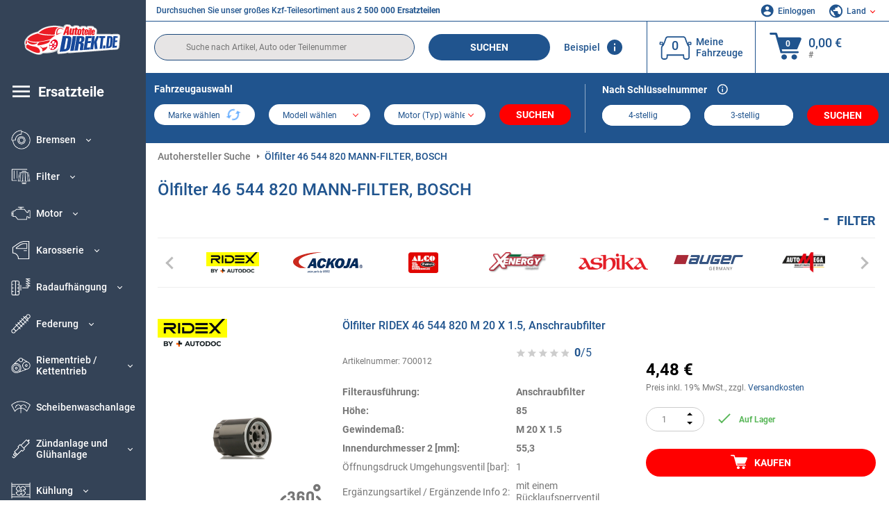

--- FILE ---
content_type: text/html; charset=UTF-8
request_url: https://www.autoteiledirekt.de/oenumber/46544820.html
body_size: 24345
content:
<!DOCTYPE html>
<html lang="de">
<head>
    <meta charset="utf-8">
    <meta name="viewport" content="width=device-width, initial-scale=1.0">
    <meta name="csrf-token" content="nWiq40Yu6tU0BJ6hOhSo4QvpXZ5IPQmRTbV3a3XS">
    <link rel="dns-prefetch" href="https://cdn.autoteiledirekt.de/">
    <link rel="dns-prefetch" href="https://scdn.autoteiledirekt.de/">
    <link rel="dns-prefetch" href="https://ajax.googleapis.com">
    <link rel="dns-prefetch" href="https://connect.facebook.net">
    <link rel="shortcut icon" type="image/x-icon" href="/favicon.ico">
    <meta name="robots" content="index, follow">
    <link rel="alternate" hreflang="de" href="https://www.autoteiledirekt.de/oenumber/46544820.html">
    <link rel="alternate" hreflang="fr-FR" href="https://www.piecesauto.fr/oenumber/46544820.html">
    <link rel="alternate" hreflang="en-GB" href="https://www.onlinecarparts.co.uk/oenumber/46544820.html">
    <link rel="alternate" hreflang="es-ES" href="https://www.recambioscoche.es/oenumber/46544820.html">
    <link rel="alternate" hreflang="it-IT" href="https://www.tuttoautoricambi.it/oenumber/46544820.html">
    <link rel="alternate" hreflang="de-AT" href="https://www.teile-direkt.at/oenumber/46544820.html">
    <link rel="alternate" hreflang="de-CH" href="https://www.teile-direkt.ch/oenumber/46544820.html">
    <link rel="alternate" hreflang="pt-PT" href="https://www.pecasauto24.pt/oenumber/46544820.html">
    <link rel="alternate" hreflang="nl" href="https://www.besteonderdelen.nl/oenumber/46544820.html">
    <link rel="alternate" hreflang="da-DK" href="https://www.autodeleshop.dk/oenumber/46544820.html">
    <link rel="alternate" hreflang="no-NO" href="https://www.reservedeler24.co.no/oenumber/46544820.html">
    <link rel="alternate" hreflang="fi-FI" href="https://www.topautoosat.fi/oenumber/46544820.html">
    <link rel="alternate" hreflang="sv-SE" href="https://www.reservdelar24.se/oenumber/46544820.html">
    <link rel="alternate" hreflang="sk-SK" href="https://www.autodielyonline24.sk/oenumber/46544820.html">
    <link rel="alternate" hreflang="nl-BE" href="https://www.autoonderdelen24.be/oenumber/46544820.html">
    <link rel="alternate" hreflang="et-EE" href="https://www.autovaruosadonline.ee/oenumber/46544820.html">
    <link rel="alternate" hreflang="lv-LV" href="https://www.rezervesdalas24.lv/oenumber/46544820.html">
    <link rel="alternate" hreflang="fr-LU" href="https://www.piecesauto24.lu/oenumber/46544820.html">
    <link rel="alternate" hreflang="pl-PL" href="https://www.autoczescionline24.pl/oenumber/46544820.html">
    <link rel="alternate" hreflang="el-GR" href="https://www.antallaktikaexartimata.gr/oenumber/46544820.html">
    <link rel="alternate" hreflang="hu-HU" href="https://www.autoalkatreszek24.hu/oenumber/46544820.html">
        <link rel="canonical" href="https://www.autoteiledirekt.de/oenumber/46544820.html">
    <link rel="next" href="https://www.autoteiledirekt.de/oenumber/46544820.html?pg=2">
    
    <meta name="format-detection" content="telephone=no">
    <meta http-equiv="x-ua-compatible" content="ie=edge">
    <title>Ölfilter 46 544 820 MANN-FILTER, BOSCH, FEBI BILSTEIN | 46544820</title>
    <meta name="description" content="24/7 ⏰ online ⏩ ⏩ OEM 46544820 – Ölfilter ⬆️ Original-OEM-Qualität! ⬆️ Suchen Sie Teile für Ihr Fahrzeug anhand der OEM-Nummer und kaufen Sie sie online ⬆️"/>
    <meta name="keywords" content=""/>

    <link href="/assets/6feb4b/css/vendor.css?id=2dd8eb5c7272ff3bb356d374396d55c3" media="screen" rel="stylesheet" type="text/css">
    <link href="/assets/6feb4b/css/app.css?id=fd883e848d77c2bf85ca055196b4c415" media="screen" rel="stylesheet" type="text/css">

    
    <!-- a.1 -->

            <!-- a.2 -->
<script data-safe-params>
  window.safeParams = {};

  (function () {
    window.safeParams = {
      getUrlParams: function () {
        const currentParams = new URLSearchParams(window.location.search);
        const relevantParams = new URLSearchParams();
        const parametersList = ["siteid","source","wgu","wgexpiry","fbclid","gclid","wbraid","gbraid","braid","msclkid","utm_source","utm_medium","utm_campaign","utm_term","utm_content"];

        for (const [key, value] of currentParams) {
          if (parametersList.includes(key)) {
            relevantParams.append(key, value);
          }
        }

        return relevantParams;
      },
      getTrackingParams: function getTrackingParams (url, params) {
        if (!params.toString()) {
          return url;
        }

        const targetUrl = new URL(url, window.location.origin);
        for (const [key, value] of params) {
          if (!targetUrl.searchParams.has(key)) {
            targetUrl.searchParams.set(key, value);
          }
        }
        return targetUrl.toString();
      },
      isInternalLink: function (url) {
        try {
          const targetUrl = new URL(url, window.location.origin);
          if (targetUrl.protocol.match(/^(mailto|tel|javascript):/i)) {
            return false;
          }
          return targetUrl.origin === window.location.origin;
        } catch (e) {
          return false;
        }
      },
    };

    function initParamsManager () {
      const savedParams = window.safeParams.getUrlParams();

      if (!savedParams.toString()) {
        console.log('no params to save');
        return;
      }

      function processNewLinks (mutations) {
        mutations.forEach(mutation => {
          mutation.addedNodes.forEach(node => {
            if (node.nodeType === Node.ELEMENT_NODE) {
              node.querySelectorAll('a, [data-link]').forEach(element => {
                const url = element.tagName === 'A' ? element.href : element.dataset.link;

                if (window.safeParams.isInternalLink(url)) {
                  const processedUrl = window.safeParams.getTrackingParams(url, savedParams);

                  if (element.tagName === 'A') {
                    element.href = processedUrl;
                  } else {
                    element.dataset.link = processedUrl;
                  }
                }
              });
            }
          });
        });
      }

      const observer = new MutationObserver(processNewLinks);
      observer.observe(document.body, {
        childList: true,
        subtree: true,
      });

      document.querySelectorAll('a, [data-link]').forEach(element => {
        const url = element.tagName === 'A' ? element.href : element.dataset.link;

        if (window.safeParams.isInternalLink(url)) {
          const processedUrl = window.safeParams.getTrackingParams(url, savedParams);

          if (element.tagName === 'A') {
            element.href = processedUrl;
          } else {
            element.dataset.link = processedUrl;
          }
        }
      });
    }

    document.addEventListener('setTermsCookiesChoose', function (e) {
      if (e.detail?.allAnalyticsCookies !== 'denied' || e.detail?.allMarketingCookies !== 'denied') {
        initParamsManager();
      }
    });
  })();
</script>

</head>
<body>
<!-- a.3 -->
<div style="display:none" data-session-start></div>

<!-- Google Tag Manager (noscript) -->
<noscript>
    <iframe src="https://www.googletagmanager.com/ns.html?id=GTM-P8MXXBT"
            height="0" width="0" style="display:none;visibility:hidden"></iframe>
</noscript>
<!-- End Google Tag Manager (noscript) -->
<div id="app"             data-user-id="" data-cart-id="" data-ubi="bskid8mZFOpZTUTHeTzjKiTkzqteq58d7F1mg8TIbEab3" data-cart-count="" data-maker-id="" data-model-id="" data-car-id="" data-404-page="" data-route-name="" data-ab-test-type data-ab-test-group data-ab-test-keys data-ab-test-values
    >
    <div class="container-fluid">
        <div class="row">
                            <div class="d-lg-block col-xl-2 order-1" data-main-menu-wraper>
    <div class="main-menu" data-main-menu>
        <a class="main-menu__close" href="#">
            <svg class="base-svg " role="img">
                <use xlink:href="/assets/6feb4b/svg/icon-sprite-bw.svg#sprite-close-popup-bw-"></use>
            </svg>
        </a>
        <div class="main-menu__box">
            <div class="main-menu__logo">
                <a href="https://www.autoteiledirekt.de/">
                    <img src="/assets/6feb4b/images/svg/logo/logo_de.svg" alt="Autoteiledirekt.de" title="autoteiledirekt.de Autoteile">
                </a>
            </div>
            <div class="main-menu__mobile-head">
            <div class="main-menu__mobile-login">
            <svg class="base-svg " role="img">
                <use xlink:href="/assets/6feb4b/svg/icon-sprite-color.svg#sprite-login-color-"></use>
            </svg>
            <span class="main-menu__mobile-head-link login js-mobile-login" data-login-show>
                Einloggen            </span>
            <span class="main-menu__mobile-head-link registration js-mobile-reg" data-register>
                Neuer Kunde?            </span>
        </div>
        <div class="main-menu__mobile-garage">
        <svg class="base-svg " role="img">
            <use xlink:href="/assets/6feb4b/svg/icon-sprite-color.svg#sprite-garage-color-"></use>
        </svg>
        <a class="main-menu__mobile-head-link" data-show-menu-garage href="#">Meine Fahrzeuge</a>
    </div>
    <div class="main-menu__mobile-lang">
        <svg class="base-svg " role="img">
            <use xlink:href="/assets/6feb4b/svg/icon-sprite-color.svg#sprite-lang-color-"></use>
        </svg>
        <span data-show-menu-lang class="main-menu__mobile-head-link js-mobile-lang">Land</span>
    </div>
</div>
<div class="popup popup--lang" data-popup data-menu-lang>
    <div class="popup__head">
        <div class="popup__head-back" data-popup-close>Zurück</div>
        <div class="popup__head-title">Land</div>
    </div>
    <div class="popup__content" data-content></div>
</div>

<div class="popup popup--account" data-popup data-menu-garage>
    <div class="popup__head">
        <div class="popup__head-back" data-popup-close>Zurück</div>
        <div class="popup__head-title">Meine Fahrzeuge</div>
    </div>
    <div class="popup__content" data-content data-garage-tooltip-container></div>
</div>
            <nav>
                <ul class="main-menu__navigation" data-catalog-type="2">
        <li class="main-menu__nav-title main-menu__nav-title--tablet" data-show-full-tablet-menu>
        <span class="main-menu__nav-title-link">
            <svg class="base-svg " role="img">
                <use xlink:href="/assets/6feb4b/svg/icon-sprite-color.svg#sprite-burger-icon-color-"></use>
            </svg>
        </span>
    </li>
    <li class="main-menu__nav-title" data-top-sidebar-link="">
        <a href="https://www.autoteiledirekt.de/autoersatzteile.html" class="main-menu__nav-title-link">
            <svg class="base-svg " role="img">
                <use xlink:href="/assets/6feb4b/svg/icon-sprite-color.svg#sprite-burger-icon-color-"></use>
            </svg>
            <span>Ersatzteile</span>
        </a>    </li>
                    <li>
            <div class="main-menu__cat main-menu__cat--catalog" data-show-full-tablet-menu>
                <span class="main-menu__cat-parent"
                      data-menu-cat-parent="2"
                      data-car-id="0">
                    <div class="icon">
                        <img class="lazyload"
                             src="https://scdn.autoteiledirekt.de/catalog/categories/sidebar/2.png"
                             data-srcset="https://scdn.autoteiledirekt.de/catalog/categories/sidebar/2.png"
                             srcset="https://www.autoteiledirekt.de/lazyload.php?width=28&amp;height=28"
                             alt="Bremsen"/>
                    </div>
                    <span class="text">Bremsen</span>
                </span>
                            </div>
        </li>
                            <li>
            <div class="main-menu__cat main-menu__cat--catalog" data-show-full-tablet-menu>
                <span class="main-menu__cat-parent"
                      data-menu-cat-parent="9"
                      data-car-id="0">
                    <div class="icon">
                        <img class="lazyload"
                             src="https://scdn.autoteiledirekt.de/catalog/categories/sidebar/9.png"
                             data-srcset="https://scdn.autoteiledirekt.de/catalog/categories/sidebar/9.png"
                             srcset="https://www.autoteiledirekt.de/lazyload.php?width=28&amp;height=28"
                             alt="Filter"/>
                    </div>
                    <span class="text">Filter</span>
                </span>
                            </div>
        </li>
                            <li>
            <div class="main-menu__cat main-menu__cat--catalog" data-show-full-tablet-menu>
                <span class="main-menu__cat-parent"
                      data-menu-cat-parent="1"
                      data-car-id="0">
                    <div class="icon">
                        <img class="lazyload"
                             src="https://scdn.autoteiledirekt.de/catalog/categories/sidebar/1.png"
                             data-srcset="https://scdn.autoteiledirekt.de/catalog/categories/sidebar/1.png"
                             srcset="https://www.autoteiledirekt.de/lazyload.php?width=28&amp;height=28"
                             alt="Motor"/>
                    </div>
                    <span class="text">Motor</span>
                </span>
                            </div>
        </li>
                            <li>
            <div class="main-menu__cat main-menu__cat--catalog" data-show-full-tablet-menu>
                <span class="main-menu__cat-parent"
                      data-menu-cat-parent="3"
                      data-car-id="0">
                    <div class="icon">
                        <img class="lazyload"
                             src="https://scdn.autoteiledirekt.de/catalog/categories/sidebar/3.png"
                             data-srcset="https://scdn.autoteiledirekt.de/catalog/categories/sidebar/3.png"
                             srcset="https://www.autoteiledirekt.de/lazyload.php?width=28&amp;height=28"
                             alt="Karosserie"/>
                    </div>
                    <span class="text">Karosserie</span>
                </span>
                            </div>
        </li>
                            <li>
            <div class="main-menu__cat main-menu__cat--catalog" data-show-full-tablet-menu>
                <span class="main-menu__cat-parent"
                      data-menu-cat-parent="10"
                      data-car-id="0">
                    <div class="icon">
                        <img class="lazyload"
                             src="https://scdn.autoteiledirekt.de/catalog/categories/sidebar/10.png"
                             data-srcset="https://scdn.autoteiledirekt.de/catalog/categories/sidebar/10.png"
                             srcset="https://www.autoteiledirekt.de/lazyload.php?width=28&amp;height=28"
                             alt="Radaufhängung"/>
                    </div>
                    <span class="text">Radaufhängung</span>
                </span>
                            </div>
        </li>
                            <li>
            <div class="main-menu__cat main-menu__cat--catalog" data-show-full-tablet-menu>
                <span class="main-menu__cat-parent"
                      data-menu-cat-parent="74"
                      data-car-id="0">
                    <div class="icon">
                        <img class="lazyload"
                             src="https://scdn.autoteiledirekt.de/catalog/categories/sidebar/74.png"
                             data-srcset="https://scdn.autoteiledirekt.de/catalog/categories/sidebar/74.png"
                             srcset="https://www.autoteiledirekt.de/lazyload.php?width=28&amp;height=28"
                             alt="Federung"/>
                    </div>
                    <span class="text">Federung</span>
                </span>
                            </div>
        </li>
                            <li>
            <div class="main-menu__cat main-menu__cat--catalog" data-show-full-tablet-menu>
                <span class="main-menu__cat-parent"
                      data-menu-cat-parent="77"
                      data-car-id="0">
                    <div class="icon">
                        <img class="lazyload"
                             src="https://scdn.autoteiledirekt.de/catalog/categories/sidebar/77.png"
                             data-srcset="https://scdn.autoteiledirekt.de/catalog/categories/sidebar/77.png"
                             srcset="https://www.autoteiledirekt.de/lazyload.php?width=28&amp;height=28"
                             alt="Riementrieb / Kettentrieb"/>
                    </div>
                    <span class="text">Riementrieb / Kettentrieb</span>
                </span>
                            </div>
        </li>
                            <li>
            <div class="main-menu__cat main-menu__cat--catalog" data-show-full-tablet-menu>
                <span class="main-menu__cat-parent"
                      data-menu-cat-parent="8"
                      data-car-id="0">
                    <div class="icon">
                        <img class="lazyload"
                             src="https://scdn.autoteiledirekt.de/catalog/categories/sidebar/8.png"
                             data-srcset="https://scdn.autoteiledirekt.de/catalog/categories/sidebar/8.png"
                             srcset="https://www.autoteiledirekt.de/lazyload.php?width=28&amp;height=28"
                             alt="Scheibenwaschanlage"/>
                    </div>
                    <span class="text">Scheibenwaschanlage</span>
                </span>
                            </div>
        </li>
                            <li>
            <div class="main-menu__cat main-menu__cat--catalog" data-show-full-tablet-menu>
                <span class="main-menu__cat-parent"
                      data-menu-cat-parent="7"
                      data-car-id="0">
                    <div class="icon">
                        <img class="lazyload"
                             src="https://scdn.autoteiledirekt.de/catalog/categories/sidebar/7.png"
                             data-srcset="https://scdn.autoteiledirekt.de/catalog/categories/sidebar/7.png"
                             srcset="https://www.autoteiledirekt.de/lazyload.php?width=28&amp;height=28"
                             alt="Zündanlage und Glühanlage"/>
                    </div>
                    <span class="text">Zündanlage und Glühanlage</span>
                </span>
                            </div>
        </li>
                            <li>
            <div class="main-menu__cat main-menu__cat--catalog" data-show-full-tablet-menu>
                <span class="main-menu__cat-parent"
                      data-menu-cat-parent="401"
                      data-car-id="0">
                    <div class="icon">
                        <img class="lazyload"
                             src="https://scdn.autoteiledirekt.de/catalog/categories/sidebar/401.png"
                             data-srcset="https://scdn.autoteiledirekt.de/catalog/categories/sidebar/401.png"
                             srcset="https://www.autoteiledirekt.de/lazyload.php?width=28&amp;height=28"
                             alt="Kühlung"/>
                    </div>
                    <span class="text">Kühlung</span>
                </span>
                            </div>
        </li>
                            <li>
            <div class="main-menu__cat main-menu__cat--catalog" data-show-full-tablet-menu>
                <span class="main-menu__cat-parent"
                      data-menu-cat-parent="4"
                      data-car-id="0">
                    <div class="icon">
                        <img class="lazyload"
                             src="https://scdn.autoteiledirekt.de/catalog/categories/sidebar/4.png"
                             data-srcset="https://scdn.autoteiledirekt.de/catalog/categories/sidebar/4.png"
                             srcset="https://www.autoteiledirekt.de/lazyload.php?width=28&amp;height=28"
                             alt="Auspuff"/>
                    </div>
                    <span class="text">Auspuff</span>
                </span>
                            </div>
        </li>
                            <li>
            <div class="main-menu__cat main-menu__cat--catalog" data-show-full-tablet-menu>
                <span class="main-menu__cat-parent"
                      data-menu-cat-parent="11"
                      data-car-id="0">
                    <div class="icon">
                        <img class="lazyload"
                             src="https://scdn.autoteiledirekt.de/catalog/categories/sidebar/11.png"
                             data-srcset="https://scdn.autoteiledirekt.de/catalog/categories/sidebar/11.png"
                             srcset="https://www.autoteiledirekt.de/lazyload.php?width=28&amp;height=28"
                             alt="Lenkung"/>
                    </div>
                    <span class="text">Lenkung</span>
                </span>
                            </div>
        </li>
                            <li>
            <div class="main-menu__cat main-menu__cat--catalog" data-show-full-tablet-menu>
                <span class="main-menu__cat-parent"
                      data-menu-cat-parent="75"
                      data-car-id="0">
                    <div class="icon">
                        <img class="lazyload"
                             src="https://scdn.autoteiledirekt.de/catalog/categories/sidebar/75.png"
                             data-srcset="https://scdn.autoteiledirekt.de/catalog/categories/sidebar/75.png"
                             srcset="https://www.autoteiledirekt.de/lazyload.php?width=28&amp;height=28"
                             alt="Innenausstattung"/>
                    </div>
                    <span class="text">Innenausstattung</span>
                </span>
                            </div>
        </li>
                            <li>
            <div class="main-menu__cat main-menu__cat--catalog" data-show-full-tablet-menu>
                <span class="main-menu__cat-parent"
                      data-menu-cat-parent="402"
                      data-car-id="0">
                    <div class="icon">
                        <img class="lazyload"
                             src="https://scdn.autoteiledirekt.de/catalog/categories/sidebar/402.png"
                             data-srcset="https://scdn.autoteiledirekt.de/catalog/categories/sidebar/402.png"
                             srcset="https://www.autoteiledirekt.de/lazyload.php?width=28&amp;height=28"
                             alt="Radantrieb"/>
                    </div>
                    <span class="text">Radantrieb</span>
                </span>
                            </div>
        </li>
                            <li>
            <div class="main-menu__cat main-menu__cat--catalog" data-show-full-tablet-menu>
                <span class="main-menu__cat-parent"
                      data-menu-cat-parent="58"
                      data-car-id="0">
                    <div class="icon">
                        <img class="lazyload"
                             src="https://scdn.autoteiledirekt.de/catalog/categories/sidebar/58.png"
                             data-srcset="https://scdn.autoteiledirekt.de/catalog/categories/sidebar/58.png"
                             srcset="https://www.autoteiledirekt.de/lazyload.php?width=28&amp;height=28"
                             alt="Kupplung"/>
                    </div>
                    <span class="text">Kupplung</span>
                </span>
                            </div>
        </li>
                            <li>
            <div class="main-menu__cat main-menu__cat--catalog" data-show-full-tablet-menu>
                <span class="main-menu__cat-parent"
                      data-menu-cat-parent="403"
                      data-car-id="0">
                    <div class="icon">
                        <img class="lazyload"
                             src="https://scdn.autoteiledirekt.de/catalog/categories/sidebar/403.png"
                             data-srcset="https://scdn.autoteiledirekt.de/catalog/categories/sidebar/403.png"
                             srcset="https://www.autoteiledirekt.de/lazyload.php?width=28&amp;height=28"
                             alt="Sensoren"/>
                    </div>
                    <span class="text">Sensoren</span>
                </span>
                            </div>
        </li>
                            <li>
            <div class="main-menu__cat main-menu__cat--catalog" data-show-full-tablet-menu>
                <span class="main-menu__cat-parent"
                      data-menu-cat-parent="404"
                      data-car-id="0">
                    <div class="icon">
                        <img class="lazyload"
                             src="https://scdn.autoteiledirekt.de/catalog/categories/sidebar/404.png"
                             data-srcset="https://scdn.autoteiledirekt.de/catalog/categories/sidebar/404.png"
                             srcset="https://www.autoteiledirekt.de/lazyload.php?width=28&amp;height=28"
                             alt="Dichtungen und Dichtringe"/>
                    </div>
                    <span class="text">Dichtungen und Dichtringe</span>
                </span>
                            </div>
        </li>
                            <li>
            <div class="main-menu__cat main-menu__cat--catalog" data-show-full-tablet-menu>
                <span class="main-menu__cat-parent"
                      data-menu-cat-parent="76"
                      data-car-id="0">
                    <div class="icon">
                        <img class="lazyload"
                             src="https://scdn.autoteiledirekt.de/catalog/categories/sidebar/76.png"
                             data-srcset="https://scdn.autoteiledirekt.de/catalog/categories/sidebar/76.png"
                             srcset="https://www.autoteiledirekt.de/lazyload.php?width=28&amp;height=28"
                             alt="Kraftstoffsystem"/>
                    </div>
                    <span class="text">Kraftstoffsystem</span>
                </span>
                            </div>
        </li>
                            <li>
            <div class="main-menu__cat main-menu__cat--catalog" data-show-full-tablet-menu>
                <span class="main-menu__cat-parent"
                      data-menu-cat-parent="405"
                      data-car-id="0">
                    <div class="icon">
                        <img class="lazyload"
                             src="https://scdn.autoteiledirekt.de/catalog/categories/sidebar/405.png"
                             data-srcset="https://scdn.autoteiledirekt.de/catalog/categories/sidebar/405.png"
                             srcset="https://www.autoteiledirekt.de/lazyload.php?width=28&amp;height=28"
                             alt="Getriebe"/>
                    </div>
                    <span class="text">Getriebe</span>
                </span>
                            </div>
        </li>
                            <li>
            <div class="main-menu__cat main-menu__cat--catalog" data-show-full-tablet-menu>
                <span class="main-menu__cat-parent"
                      data-menu-cat-parent="6"
                      data-car-id="0">
                    <div class="icon">
                        <img class="lazyload"
                             src="https://scdn.autoteiledirekt.de/catalog/categories/sidebar/6.png"
                             data-srcset="https://scdn.autoteiledirekt.de/catalog/categories/sidebar/6.png"
                             srcset="https://www.autoteiledirekt.de/lazyload.php?width=28&amp;height=28"
                             alt="Elektrik"/>
                    </div>
                    <span class="text">Elektrik</span>
                </span>
                            </div>
        </li>
                            <li>
            <div class="main-menu__cat main-menu__cat--catalog" data-show-full-tablet-menu>
                <span class="main-menu__cat-parent"
                      data-menu-cat-parent="78"
                      data-car-id="0">
                    <div class="icon">
                        <img class="lazyload"
                             src="https://scdn.autoteiledirekt.de/catalog/categories/sidebar/78.png"
                             data-srcset="https://scdn.autoteiledirekt.de/catalog/categories/sidebar/78.png"
                             srcset="https://www.autoteiledirekt.de/lazyload.php?width=28&amp;height=28"
                             alt="Schläuche / Leitungen"/>
                    </div>
                    <span class="text">Schläuche / Leitungen</span>
                </span>
                            </div>
        </li>
                            <li>
            <div class="main-menu__cat main-menu__cat--catalog" data-show-full-tablet-menu>
                <span class="main-menu__cat-parent"
                      data-menu-cat-parent="67"
                      data-car-id="0">
                    <div class="icon">
                        <img class="lazyload"
                             src="https://scdn.autoteiledirekt.de/catalog/categories/sidebar/67.png"
                             data-srcset="https://scdn.autoteiledirekt.de/catalog/categories/sidebar/67.png"
                             srcset="https://www.autoteiledirekt.de/lazyload.php?width=28&amp;height=28"
                             alt="Klimaanlage"/>
                    </div>
                    <span class="text">Klimaanlage</span>
                </span>
                            </div>
        </li>
                            <li>
            <div class="main-menu__cat main-menu__cat--catalog" data-show-full-tablet-menu>
                <span class="main-menu__cat-parent"
                      data-menu-cat-parent="5"
                      data-car-id="0">
                    <div class="icon">
                        <img class="lazyload"
                             src="https://scdn.autoteiledirekt.de/catalog/categories/sidebar/5.png"
                             data-srcset="https://scdn.autoteiledirekt.de/catalog/categories/sidebar/5.png"
                             srcset="https://www.autoteiledirekt.de/lazyload.php?width=28&amp;height=28"
                             alt="Heizung und Lüftung"/>
                    </div>
                    <span class="text">Heizung und Lüftung</span>
                </span>
                            </div>
        </li>
                            <li>
            <div class="main-menu__cat main-menu__cat--catalog" data-show-full-tablet-menu>
                <span class="main-menu__cat-parent"
                      data-menu-cat-parent="407"
                      data-car-id="0">
                    <div class="icon">
                        <img class="lazyload"
                             src="https://scdn.autoteiledirekt.de/catalog/categories/sidebar/407.png"
                             data-srcset="https://scdn.autoteiledirekt.de/catalog/categories/sidebar/407.png"
                             srcset="https://www.autoteiledirekt.de/lazyload.php?width=28&amp;height=28"
                             alt="Riemenscheiben / Zahnräder"/>
                    </div>
                    <span class="text">Riemenscheiben / Zahnräder</span>
                </span>
                            </div>
        </li>
                            <li>
            <div class="main-menu__cat main-menu__cat--catalog" data-show-full-tablet-menu>
                <span class="main-menu__cat-parent"
                      data-menu-cat-parent="408"
                      data-car-id="0">
                    <div class="icon">
                        <img class="lazyload"
                             src="https://scdn.autoteiledirekt.de/catalog/categories/sidebar/408.png"
                             data-srcset="https://scdn.autoteiledirekt.de/catalog/categories/sidebar/408.png"
                             srcset="https://www.autoteiledirekt.de/lazyload.php?width=28&amp;height=28"
                             alt="Glühbirnen"/>
                    </div>
                    <span class="text">Glühbirnen</span>
                </span>
                            </div>
        </li>
                            <li>
            <div class="main-menu__cat main-menu__cat--catalog" data-show-full-tablet-menu>
                <span class="main-menu__cat-parent"
                      data-menu-cat-parent="406"
                      data-car-id="0">
                    <div class="icon">
                        <img class="lazyload"
                             src="https://scdn.autoteiledirekt.de/catalog/categories/sidebar/406.png"
                             data-srcset="https://scdn.autoteiledirekt.de/catalog/categories/sidebar/406.png"
                             srcset="https://www.autoteiledirekt.de/lazyload.php?width=28&amp;height=28"
                             alt="Relais"/>
                    </div>
                    <span class="text">Relais</span>
                </span>
                            </div>
        </li>
                            <li>
            <div class="main-menu__cat main-menu__cat--catalog" data-show-full-tablet-menu>
                <span class="main-menu__cat-parent"
                      data-menu-cat-parent="530"
                      data-car-id="0">
                    <div class="icon">
                        <img class="lazyload"
                             src="https://scdn.autoteiledirekt.de/catalog/categories/sidebar/530.png"
                             data-srcset="https://scdn.autoteiledirekt.de/catalog/categories/sidebar/530.png"
                             srcset="https://www.autoteiledirekt.de/lazyload.php?width=28&amp;height=28"
                             alt="Tuning"/>
                    </div>
                    <span class="text">Tuning</span>
                </span>
                            </div>
        </li>
                            <li>
            <div class="main-menu__cat main-menu__cat--catalog" data-show-full-tablet-menu>
                <span class="main-menu__cat-parent"
                      data-menu-cat-parent="537"
                      data-car-id="0">
                    <div class="icon">
                        <img class="lazyload"
                             src="https://scdn.autoteiledirekt.de/catalog/categories/sidebar/537.png"
                             data-srcset="https://scdn.autoteiledirekt.de/catalog/categories/sidebar/537.png"
                             srcset="https://www.autoteiledirekt.de/lazyload.php?width=28&amp;height=28"
                             alt="Türen"/>
                    </div>
                    <span class="text">Türen</span>
                </span>
                            </div>
        </li>
                            <li>
            <div class="main-menu__cat main-menu__cat--catalog" data-show-full-tablet-menu>
                <span class="main-menu__cat-parent"
                      data-menu-cat-parent="724"
                      data-car-id="0">
                    <div class="icon">
                        <img class="lazyload"
                             src="https://scdn.autoteiledirekt.de/catalog/categories/sidebar/724.png"
                             data-srcset="https://scdn.autoteiledirekt.de/catalog/categories/sidebar/724.png"
                             srcset="https://www.autoteiledirekt.de/lazyload.php?width=28&amp;height=28"
                             alt="Reparatursätze"/>
                    </div>
                    <span class="text">Reparatursätze</span>
                </span>
                            </div>
        </li>
            </ul>
                <ul class="main-menu__navigation mt-4">
            <li>
            <a href="https://www.autoteiledirekt.de/autoersatzteil/motorol.html"                    class="main-menu__cat link" data-id="269">
                <div class="icon" data-show-full-tablet-menu>
                    <img class="lazyload"
                         src="/assets/6feb4b/images/svg/directions/269.png"
                         data-srcset="/assets/6feb4b/images/svg/directions/269.png"
                         srcset="https://www.autoteiledirekt.de/lazyload.php?width=28&amp;height=28"
                         alt="">
                </div>
                <span class="text">Motoröl</span>
            </a>        </li>
            <li>
            <a href="https://www.autoteiledirekt.de/autoersatzteil/batterie.html"                    class="main-menu__cat link" data-id="250">
                <div class="icon" data-show-full-tablet-menu>
                    <img class="lazyload"
                         src="/assets/6feb4b/images/svg/directions/250.png"
                         data-srcset="/assets/6feb4b/images/svg/directions/250.png"
                         srcset="https://www.autoteiledirekt.de/lazyload.php?width=28&amp;height=28"
                         alt="Batterie">
                </div>
                <span class="text">Autobatterie</span>
            </a>        </li>
            <li>
            <a href="https://www.autoteiledirekt.de/autozubehoer.html"                    class="main-menu__cat link" data-id="33000">
                <div class="icon" data-show-full-tablet-menu>
                    <img class="lazyload"
                         src="/assets/6feb4b/images/svg/directions/33000.png"
                         data-srcset="/assets/6feb4b/images/svg/directions/33000.png"
                         srcset="https://www.autoteiledirekt.de/lazyload.php?width=28&amp;height=28"
                         alt="">
                </div>
                <span class="text">Autozubehör</span>
            </a>        </li>
            <li>
            <a href="https://www.autoteiledirekt.de/chemie-und-pflege.html"                    class="main-menu__cat link" data-id="30000">
                <div class="icon" data-show-full-tablet-menu>
                    <img class="lazyload"
                         src="/assets/6feb4b/images/svg/directions/30000.png"
                         data-srcset="/assets/6feb4b/images/svg/directions/30000.png"
                         srcset="https://www.autoteiledirekt.de/lazyload.php?width=28&amp;height=28"
                         alt="">
                </div>
                <span class="text">Autopflege</span>
            </a>        </li>
            <li>
            <a href="https://www.autoteiledirekt.de/werkzeuge.html"                    class="main-menu__cat link" data-id="36000">
                <div class="icon" data-show-full-tablet-menu>
                    <img class="lazyload"
                         src="/assets/6feb4b/images/svg/directions/36000.png"
                         data-srcset="/assets/6feb4b/images/svg/directions/36000.png"
                         srcset="https://www.autoteiledirekt.de/lazyload.php?width=28&amp;height=28"
                         alt="">
                </div>
                <span class="text">Werkzeuge</span>
            </a>        </li>
            <li>
            <a href="https://www.autoteiledirekt.de/reifenshop/autoreifen.html"                    class="main-menu__cat link" data-id="23208">
                <div class="icon" data-show-full-tablet-menu>
                    <img class="lazyload"
                         src="/assets/6feb4b/images/svg/directions/23208.png"
                         data-srcset="/assets/6feb4b/images/svg/directions/23208.png"
                         srcset="https://www.autoteiledirekt.de/lazyload.php?width=28&amp;height=28"
                         alt="">
                </div>
                <span class="text">Reifen</span>
            </a>        </li>
            <li>
            <a href="https://www.autoteiledirekt.de/automarke.html"                    class="main-menu__cat link" data-id="makers">
                <div class="icon" data-show-full-tablet-menu>
                    <img class="lazyload"
                         src="/assets/6feb4b/images/svg/menu-icons/menu-icon19-color.svg"
                         data-srcset="/assets/6feb4b/images/svg/menu-icons/menu-icon19-color.svg"
                         srcset="https://www.autoteiledirekt.de/lazyload.php?width=28&amp;height=28"
                         alt="">
                </div>
                <span class="text">Automarken</span>
            </a>        </li>
            <li>
            <a href="https://www.autoteiledirekt.de/hersteller.html"                    class="main-menu__cat link" data-id="brands">
                <div class="icon" data-show-full-tablet-menu>
                    <img class="lazyload"
                         src="/assets/6feb4b/images/svg/menu-icons/menu-icon20-color.svg"
                         data-srcset="/assets/6feb4b/images/svg/menu-icons/menu-icon20-color.svg"
                         srcset="https://www.autoteiledirekt.de/lazyload.php?width=28&amp;height=28"
                         alt="">
                </div>
                <span class="text">Hersteller</span>
            </a>        </li>
    </ul>
            </nav>

            <ul class="main-menu__links mt-4">
    <li>
        <div class="main-menu__cat main-menu__cat--links" data-show-full-tablet-menu>
            <div class="main-menu__cat-parent" data-menu-cat-links>
                <div class="icon"><img src="/assets/6feb4b/images/html/menu-icon-union@2x.png"></div>
                <span class="text">Ersatzteile für Ihr Auto</span>
            </div>
            <div class="main-menu__drop-cat" style="display: none">
                <div class="main-menu__drop-head">
                    <span class="back" data-mobile-menu-back data-text="Ersatzteile für Ihr Auto"></span>
                </div>
                <ul>
                    <li>
                        <a href="https://www.autoteiledirekt.de/makers-top-parts.html" class="main-menu__drop-link">
                            <span>Finden Sie die besten Ersatzteile für Ihr Auto</span>
                        </a>
                    </li>
                    <li>
                        <a href="https://www.autoteiledirekt.de/makers-top-models.html" class="main-menu__drop-link">
                            <span>Ersatzteilauswahl für gängige Fahrzeuge</span>
                        </a>
                    </li>
                </ul>
            </div>
        </div>
    </li>
</ul>

            <ul class="main-menu__links d-block d-md-none">
    <li>
        <div class="main-menu__cat main-menu__cat--links" data-menu-stat-links>
            <div class="main-menu__cat-parent">
                <div class="icon">
                    <img src="/assets/6feb4b/images/html/menu-icon-info@2x.png" alt="">
                </div>
                <span class="text">Information</span>
            </div>
            <div class="main-menu__drop-cat">
                <div class="main-menu__drop-head">
                </div>
            </div>
        </div>
    </li>
</ul>

            <div class="main-menu__payments mt-3">
                <ul>
    <li><img class="lazyload"
             src="/assets/6feb4b/images/svg/transparent/delivery/DHL_white.svg"
             data-srcset="/assets/6feb4b/images/svg/transparent/delivery/DHL_white.svg"
             srcset="https://www.autoteiledirekt.de/lazyload.php?width=28&amp;height=28"
             alt="Motorölfilter 46544820 mit DHL liefern lassen"></li>
    <li><img class="lazyload"
             src="/assets/6feb4b/images/svg/transparent/delivery/GLS_white.svg"
             data-srcset="/assets/6feb4b/images/svg/transparent/delivery/GLS_white.svg"
             srcset="https://www.autoteiledirekt.de/lazyload.php?width=28&amp;height=28"
             alt="Filter für Öl 46544820 mit GLS liefern lassen"></li>
            <li><img class="preview lazyload"
                 src="/assets/common/images/svg/payments-white/secure.svg"
                 data-srcset="/assets/common/images/svg/payments-white/secure.svg"
                 srcset="https://www.autoteiledirekt.de/lazyload.php?width=28&amp;height=28"
                 alt="Ölfilter 46 544 820 zuverlässiger Datenschutz beim Einkaufen mit COMODO">
        </li>
            <li><img class="preview lazyload"
                 src="/assets/common/images/svg/payments-white/de/klarna.svg"
                 data-srcset="/assets/common/images/svg/payments-white/de/klarna.svg"
                 srcset="https://www.autoteiledirekt.de/lazyload.php?width=28&amp;height=28"
                 alt="Bezahlung mit Klarna: Ölfilter 46544820">
        </li>
            <li><img class="preview lazyload"
                 src="/assets/common/images/svg/payments-white/paypal.svg"
                 data-srcset="/assets/common/images/svg/payments-white/paypal.svg"
                 srcset="https://www.autoteiledirekt.de/lazyload.php?width=28&amp;height=28"
                 alt="Motorölfilter 46544820 mit PayPal sicher bezahlen">
        </li>
            <li><img class="preview lazyload"
                 src="/assets/common/images/svg/payments-white/visa-color.svg"
                 data-srcset="/assets/common/images/svg/payments-white/visa-color.svg"
                 srcset="https://www.autoteiledirekt.de/lazyload.php?width=28&amp;height=28"
                 alt="Filter für Öl 46544820 via Rechnung Visa">
        </li>
            <li><img class="preview lazyload"
                 src="/assets/common/images/svg/payments-white/mastercard-color.svg"
                 data-srcset="/assets/common/images/svg/payments-white/mastercard-color.svg"
                 srcset="https://www.autoteiledirekt.de/lazyload.php?width=28&amp;height=28"
                 alt="Ölfilter 46 544 820 mit Mastercard kaufen">
        </li>
            <li><img class="preview lazyload"
                 src="/assets/common/images/svg/payments-white/sofort.svg"
                 data-srcset="/assets/common/images/svg/payments-white/sofort.svg"
                 srcset="https://www.autoteiledirekt.de/lazyload.php?width=28&amp;height=28"
                 alt="ALFA ROMEO, FIAT, LANCIA, FORD, VAUXHALL, ABARTH, ALFAROME/FIAT/LANCI, CHRYSLER, EICHER, DODGE, JEEP, GENERAL MOTORS 46544820 mit Sofortüberweisung sicher bezahlen">
        </li>
            <li><img class="preview lazyload"
                 src="/assets/common/images/svg/payments-white/vorkasse.svg"
                 data-srcset="/assets/common/images/svg/payments-white/vorkasse.svg"
                 srcset="https://www.autoteiledirekt.de/lazyload.php?width=28&amp;height=28"
                 alt="FORD, FIAT, JEEP, ALFA ROMEO, CHRYSLER, DODGE, LANCIA, ABARTH, VAUXHALL 46 544 820 mit Vorkasse bezahlen">
        </li>
    </ul>
            </div>
            <div class="main-menu__partner mt-1">
                <span data-link="https://www.tecalliance.net/de/copyright-note/" data-target="_blank">
                    <svg class="base-svg " role="img">
                        <use xlink:href="/assets/6feb4b/svg/icon-sprite-bw.svg#sprite-tec-alliance-bw-"></use>
                    </svg>
                </span>
            </div>
        </div>
    </div>

</div>
                        <div class="col col-md-12 col-xl-10 pl-0 order-2 content-page">
                <div data-covid-block></div>
                                <header><div class="headline">
    <div class="row">
        <div class="col-md-6"><span class="headline__slogan">Durchsuchen Sie unser großes Kzf-Teilesortiment aus <b>2 500 000 Ersatzteilen</b></span></div>
        <div class="col-md-6 ml-auto d-flex justify-content-end">
            <div class="headline__auth">
            <div class="headline__login js-login-popup">
            <svg class="base-svg " role="img">
                <use xlink:href="/assets/6feb4b/svg/icon-sprite-color.svg#sprite-login-color-"></use>
            </svg>
            <span>Einloggen</span>
        </div>
    </div>

            <div class="headline__lang" data-tooltip-hover data-header-lang data-button-project-present>
    <svg class="base-svg " role="img">
        <use xlink:href="/assets/6feb4b/svg/icon-sprite-color.svg#sprite-lang-color-"></use>
    </svg>
    <span>Land</span>

    <div class="language-tooltip" data-excluded-page="">

    
</div>
</div>
        </div>
    </div>
</div>
<div class="header-middle" data-header-content>
    <div class="row">
        <div class="col-1 d-md-none header-mobile__burger" data-burger-mobile>
            <svg class="base-svg " role="img">
                <use xlink:href="/assets/6feb4b/svg/icon-sprite-bw.svg#sprite-burger-icon-bw-"></use>
            </svg>
        </div>
        <div class="header-mobile__logo-col">
            <a class="header-mobile__logo" href="https://www.autoteiledirekt.de/">
                <img src="/assets/6feb4b/images/svg/logo/logo_de.svg" alt="Autoteiledirekt.de">
            </a>
        </div>
        <div class="col-md-8 header-middle__search-wrap">
    <div class="header-middle__search">
        <div class="header-middle__input">
            <svg class="base-svg" role="img">
                <use xlink:href="/assets/6feb4b/svg/icon-sprite-color.svg#sprite-search-icon-color-"></use>
            </svg>
            <form class="autocomplete" method="get" action="https://www.autoteiledirekt.de/suche.html" data-autocomplete-form>
                <input value=""  aria-label="search" type="text" name="keyword" placeholder="Suche nach Artikel, Auto oder Teilenummer"
                       data-search-autocomplete-input autocomplete="off" />
            </form>
        </div>
        <div class="header-middle__btn">
            <a class="header-middle__btn-link" href="#" data-search-submit-button>Suchen</a>
        </div>

        <div class="header-middle__info" data-tooltip-click data-example-tooltip-dropdown>
    <div class="header-middle__info-text">
        <span>Beispiel</span>
        <svg class="base-svg " role="img">
            <use xlink:href="/assets/6feb4b/svg/icon-sprite-color.svg#sprite-info-color-"></use>
        </svg>
    </div>
</div>
    </div>
</div>
        <div class="d-none d-md-block col-md-2">
    <div class="header-middle__garage" data-tooltip-click data-header-garage>
        <div class="count" data-count="0">
            <svg role="img" class="base-svg">
                <use xlink:href="/assets/6feb4b/svg/icon-sprite-color.svg#sprite-garage-color-"></use>
            </svg>
        </div>
        <div class="text">
            Meine Fahrzeuge            <div class="icon" data-garage-show-car-selector data-loading>+</div>
        </div>
        <div data-garage-tooltip-container></div>
    </div>
</div>
        <div class="col-2 col-sm-3 col-md-2 ml-auto" data-header-cart>
    <div class="header-middle__cart" data-header-cart-middle data-tooltip-hover>
        <div class="cart-info-wrapper" data-link="https://www.autoteiledirekt.de/basket.html">
    <div class="cart-icon">
        <svg class="base-svg" role="img">
            <use xlink:href="/assets/6feb4b/svg/icon-sprite-bw.svg#sprite-cart-icon-bw-"></use>
        </svg>
        <span class="count" data-cart-count-products>0</span>
    </div>
    <div class="cart-price">
        <div class="cart-order-price">0,00 &euro;</div>
        <div class="cart-order-numb">#</div>
    </div>
</div>
            </div>
</div>
    </div>
</div>
</header>
                <main class="listing-page" id="main" role="main" data-ajax-listing-page>
                                            <div class="header-select header-select--right "
     data-popup-select
     data-car-search-selector
     data-car-search-type="base">
    <a href="#" class="close">
        <svg role="img" class="base-svg ">
            <use xlink:href="/assets/6feb4b/svg/icon-sprite-bw.svg#sprite-close-popup-bw-"></use>
        </svg>
    </a>
        <div class="row">
        <div class="col-lg-7 mb-3 mb-lg-0">
            <div class="header-select__choosse" data-selector>
    <span class="title">Fahrzeugauswahl</span>
    <form onsubmit="return false;">
        <div class="header-select__choosse-wrap">

            <div class="selector" data-selector-maker data-form-row>
    <svg class="base-svg circle-arrow" role="img">
        <use xlink:href="/assets/6feb4b/svg/icon-sprite-bw.svg#sprite-circle-arrow-bw-"></use>
    </svg>
    <select name="makerId" aria-label="maker">
        <option value="-1">Marke wählen</option>
    </select>
    <span class="error-tooltip">
        <svg role="img" class="base-svg ">
            <use xlink:href="/assets/6feb4b/svg/icon-sprite-bw.svg#sprite-warning-bw-"></use>
        </svg>
        <span data-error-message></span>
    </span>
</div>
<div class="selector" data-selector-model data-form-row>
    <svg class="base-svg circle-arrow" role="img">
        <use xlink:href="/assets/6feb4b/svg/icon-sprite-bw.svg#sprite-circle-arrow-bw-"></use>
    </svg>
    <select name="modelId"  aria-label="model">
        <option value="-1">Modell wählen</option>
    </select>
    <span class="error-tooltip">
        <svg role="img" class="base-svg ">
            <use xlink:href="/assets/6feb4b/svg/icon-sprite-bw.svg#sprite-warning-bw-"></use>
        </svg>
        <span data-error-message></span>
    </span>
</div>
<div class="selector" data-selector-car data-form-row>
    <svg class="base-svg circle-arrow" role="img">
        <use xlink:href="/assets/6feb4b/svg/icon-sprite-bw.svg#sprite-circle-arrow-bw-"></use>
    </svg>
    <select name="carId"  aria-label="car">
        <option value="-1">Motor (Typ) wählen</option>
    </select>
    <span class="error-tooltip">
        <svg role="img" class="base-svg ">
            <use xlink:href="/assets/6feb4b/svg/icon-sprite-bw.svg#sprite-warning-bw-"></use>
        </svg>
        <span data-error-message></span>
    </span>
</div>


            <button class="button" type="button" data-selector-button>
                Suchen            </button>
        </div>
    </form>
</div>
        </div>
        <div class="col-lg-5">
            <div class="header-select__number" data-selector-number>
    <form onsubmit="return false;">
        <div class="title">
            <span>Nach Schlüsselnummer</span>
            <div class="header-select__info" data-tooltip-click>
            <span class="toggle-icon">
                <svg role="img" class="base-svg ">
                  <use xlink:href="/assets/6feb4b/svg/icon-sprite-bw.svg#sprite-info-bw-"></use>
                </svg>
            </span>
                <div class="select-info-tooltip">
                    <a href="#" class="close">
                        <svg role="img" class="base-svg ">
                            <use xlink:href="/assets/6feb4b/svg/icon-sprite-bw.svg#sprite-close-popup-bw-"></use>
                        </svg>
                    </a>
                    <div class="select-info-tooltip__title">Wo finde ich die Schlüsselnummern?</div>
                    <div class="select-info-tooltip__image">
                        <img src="/assets/6feb4b/images/beispiel.png?rev=94077979"
                             class="lazyload"
                             data-srcset="/assets/6feb4b/images/beispiel.png?rev=94077979"
                             srcset="https://www.autoteiledirekt.de/lazyload.php?width=300&amp;height=300"
                             alt="OE Autoteile 46 544 820 nach SCHLÜSSELNUMMER (KBA-NR.) suchen">
                    </div>
                </div>
            </div>
        </div>

        <div class="header-select__number-wrap">
            <div class="text-field" data-selector-number-kba1 data-form-row>
    <input type="text" aria-label="kba1" name="kba[]" id="kba1" placeholder="4-stellig" maxlength="4"
            value=""
        >
    <span class="error-tooltip">
        <svg role="img" class="base-svg ">
            <use xlink:href="/assets/6feb4b/svg/icon-sprite-bw.svg#sprite-warning-bw-"></use>
        </svg>
        <span data-error-message></span>
    </span>
</div>
<div class="text-field" data-selector-number-kba2 data-form-row>
    <input type="text" aria-label="kba2" name="kba[]" id="kba2" placeholder="3-stellig" maxlength="3"
            value=""
        >
    <span class="error-tooltip">
        <svg role="img" class="base-svg ">
            <use xlink:href="/assets/6feb4b/svg/icon-sprite-bw.svg#sprite-warning-bw-"></use>
        </svg>
        <span data-error-message></span>
    </span>
</div>


            <a href="#" class="button" data-selector-number-button>Suchen</a>
        </div>
    </form>
</div>
        </div>
    </div>
</div>
                                                                                        <div class="breadcrumbs">
        <script type="application/ld+json">{
    "@context": "https://schema.org",
    "@type": "BreadcrumbList",
    "itemListElement": [
        {
            "@type": "ListItem",
            "position": 1,
            "item": {
                "@type": "Thing",
                "name": "Autohersteller Suche",
                "@id": "https://www.autoteiledirekt.de/autoersatzteile.html"
            }
        },
        {
            "@type": "ListItem",
            "position": 2,
            "item": {
                "@type": "Thing",
                "name": "Ölfilter 46 544 820 MANN-FILTER, BOSCH"
            }
        }
    ]
}</script>        <ul>
                                                <li>
                        <a href="https://www.autoteiledirekt.de/autoersatzteile.html" class="breadcrumbs__item">
                            <span>Autohersteller Suche</span>
                        </a>                    </li>
                                                                <li>
                        <span class="breadcrumbs__item defcurrent">Ölfilter 46 544 820 MANN-FILTER, BOSCH</span>
                    </li>
                                    </ul>
    </div>

                                            <div class="title-car title-car--page">
        <h1>Ölfilter 46 544 820 MANN-FILTER, BOSCH</h1>
            </div>

    
    <div class="filters-wrapper" data-listing-filters>
        <div class="listing-filters">
        <div class="listing-filters__toggle">
            <span class="open text js-listing-filters-toggle">Filter</span>
        </div>
        <form class="listing-filters__forms" action="https://www.autoteiledirekt.de/oenumber/46544820.html" data-filter-form method="get">
            
            
            
            
            <div class="brand-slider brand-slider--filter " data-id="brand">
        <div class="brand-slider__list" data-listing-brand-slider>
                            <div class="brand-slider__item">
                    <input onchange="$(this.form).trigger('submit')" class="brand-slider__checkbox"
                            type="checkbox"                            name="brand[]"
                           value="100015" id="brand-1"
                                               />
                    <label class="brand-slider__label" for="brand-1">
                                                <img class="lazyload"
                             data-srcset="https://cdn.autoteiledirekt.de/brands/thumbs/100015.png?m=2 1x, https://cdn.autoteiledirekt.de/brands/thumbs/100015.png?m=1 2x"
                             srcset="https://www.autoteiledirekt.de/lazyload.php?width=300&amp;height=300"
                             src="https://cdn.autoteiledirekt.de/brands/thumbs/100015.png?m=2"
                             alt="RIDEX 46544820"/>
                                            </label>
                </div>
                            <div class="brand-slider__item">
                    <input onchange="$(this.form).trigger('submit')" class="brand-slider__checkbox"
                            type="checkbox"                            name="brand[]"
                           value="4364" id="brand-2"
                                               />
                    <label class="brand-slider__label" for="brand-2">
                                                <img class="lazyload"
                             data-srcset="https://cdn.autoteiledirekt.de/brands/thumbs/4364.png?m=2 1x, https://cdn.autoteiledirekt.de/brands/thumbs/4364.png?m=1 2x"
                             srcset="https://www.autoteiledirekt.de/lazyload.php?width=300&amp;height=300"
                             src="https://cdn.autoteiledirekt.de/brands/thumbs/4364.png?m=2"
                             alt="ACKOJA 46544820"/>
                                            </label>
                </div>
                            <div class="brand-slider__item">
                    <input onchange="$(this.form).trigger('submit')" class="brand-slider__checkbox"
                            type="checkbox"                            name="brand[]"
                           value="250" id="brand-3"
                                               />
                    <label class="brand-slider__label" for="brand-3">
                                                <img class="lazyload"
                             data-srcset="https://cdn.autoteiledirekt.de/brands/thumbs/250.png?m=2 1x, https://cdn.autoteiledirekt.de/brands/thumbs/250.png?m=1 2x"
                             srcset="https://www.autoteiledirekt.de/lazyload.php?width=300&amp;height=300"
                             src="https://cdn.autoteiledirekt.de/brands/thumbs/250.png?m=2"
                             alt="ALCO FILTER 46544820"/>
                                            </label>
                </div>
                            <div class="brand-slider__item">
                    <input onchange="$(this.form).trigger('submit')" class="brand-slider__checkbox"
                            type="checkbox"                            name="brand[]"
                           value="4975" id="brand-4"
                                               />
                    <label class="brand-slider__label" for="brand-4">
                                                <img class="lazyload"
                             data-srcset="https://cdn.autoteiledirekt.de/brands/thumbs/4975.png?m=2 1x, https://cdn.autoteiledirekt.de/brands/thumbs/4975.png?m=1 2x"
                             srcset="https://www.autoteiledirekt.de/lazyload.php?width=300&amp;height=300"
                             src="https://cdn.autoteiledirekt.de/brands/thumbs/4975.png?m=2"
                             alt="AP XENERGY 46544820"/>
                                            </label>
                </div>
                            <div class="brand-slider__item">
                    <input onchange="$(this.form).trigger('submit')" class="brand-slider__checkbox"
                            type="checkbox"                            name="brand[]"
                           value="10029" id="brand-5"
                                               />
                    <label class="brand-slider__label" for="brand-5">
                                                <img class="lazyload"
                             data-srcset="https://cdn.autoteiledirekt.de/brands/thumbs/10029.png?m=2 1x, https://cdn.autoteiledirekt.de/brands/thumbs/10029.png?m=1 2x"
                             srcset="https://www.autoteiledirekt.de/lazyload.php?width=300&amp;height=300"
                             src="https://cdn.autoteiledirekt.de/brands/thumbs/10029.png?m=2"
                             alt="ASHIKA 46544820"/>
                                            </label>
                </div>
                            <div class="brand-slider__item">
                    <input onchange="$(this.form).trigger('submit')" class="brand-slider__checkbox"
                            type="checkbox"                            name="brand[]"
                           value="11091" id="brand-6"
                                               />
                    <label class="brand-slider__label" for="brand-6">
                                                <img class="lazyload"
                             data-srcset="https://cdn.autoteiledirekt.de/brands/thumbs/11091.png?m=2 1x, https://cdn.autoteiledirekt.de/brands/thumbs/11091.png?m=1 2x"
                             srcset="https://www.autoteiledirekt.de/lazyload.php?width=300&amp;height=300"
                             src="https://cdn.autoteiledirekt.de/brands/thumbs/11091.png?m=2"
                             alt="AUGER 46544820"/>
                                            </label>
                </div>
                            <div class="brand-slider__item">
                    <input onchange="$(this.form).trigger('submit')" class="brand-slider__checkbox"
                            type="checkbox"                            name="brand[]"
                           value="10388" id="brand-7"
                                               />
                    <label class="brand-slider__label" for="brand-7">
                                                <img class="lazyload"
                             data-srcset="https://cdn.autoteiledirekt.de/brands/thumbs/10388.png?m=2 1x, https://cdn.autoteiledirekt.de/brands/thumbs/10388.png?m=1 2x"
                             srcset="https://www.autoteiledirekt.de/lazyload.php?width=300&amp;height=300"
                             src="https://cdn.autoteiledirekt.de/brands/thumbs/10388.png?m=2"
                             alt="AUTOMEGA 46544820"/>
                                            </label>
                </div>
                            <div class="brand-slider__item">
                    <input onchange="$(this.form).trigger('submit')" class="brand-slider__checkbox"
                            type="checkbox"                            name="brand[]"
                           value="4280" id="brand-8"
                                               />
                    <label class="brand-slider__label" for="brand-8">
                                                <img class="lazyload"
                             data-srcset="https://cdn.autoteiledirekt.de/brands/thumbs/4280.png?m=2 1x, https://cdn.autoteiledirekt.de/brands/thumbs/4280.png?m=1 2x"
                             srcset="https://www.autoteiledirekt.de/lazyload.php?width=300&amp;height=300"
                             src="https://cdn.autoteiledirekt.de/brands/thumbs/4280.png?m=2"
                             alt="AVS AUTOPARTS 46544820"/>
                                            </label>
                </div>
                            <div class="brand-slider__item">
                    <input onchange="$(this.form).trigger('submit')" class="brand-slider__checkbox"
                            type="checkbox"                            name="brand[]"
                           value="10565" id="brand-9"
                                               />
                    <label class="brand-slider__label" for="brand-9">
                                                <img class="lazyload"
                             data-srcset="https://cdn.autoteiledirekt.de/brands/thumbs/10565.png?m=2 1x, https://cdn.autoteiledirekt.de/brands/thumbs/10565.png?m=1 2x"
                             srcset="https://www.autoteiledirekt.de/lazyload.php?width=300&amp;height=300"
                             src="https://cdn.autoteiledirekt.de/brands/thumbs/10565.png?m=2"
                             alt="BLUE PRINT 46544820"/>
                                            </label>
                </div>
                            <div class="brand-slider__item">
                    <input onchange="$(this.form).trigger('submit')" class="brand-slider__checkbox"
                            type="checkbox"                            name="brand[]"
                           value="77" id="brand-10"
                                               />
                    <label class="brand-slider__label" for="brand-10">
                                                <img class="lazyload"
                             data-srcset="https://cdn.autoteiledirekt.de/brands/thumbs/77.png?m=2 1x, https://cdn.autoteiledirekt.de/brands/thumbs/77.png?m=1 2x"
                             srcset="https://www.autoteiledirekt.de/lazyload.php?width=300&amp;height=300"
                             src="https://cdn.autoteiledirekt.de/brands/thumbs/77.png?m=2"
                             alt="BORG & BECK 46544820"/>
                                            </label>
                </div>
                            <div class="brand-slider__item">
                    <input onchange="$(this.form).trigger('submit')" class="brand-slider__checkbox"
                            type="checkbox"                            name="brand[]"
                           value="30" id="brand-11"
                                               />
                    <label class="brand-slider__label" for="brand-11">
                                                <img class="lazyload"
                             data-srcset="https://cdn.autoteiledirekt.de/brands/thumbs/30.png?m=2 1x, https://cdn.autoteiledirekt.de/brands/thumbs/30.png?m=1 2x"
                             srcset="https://www.autoteiledirekt.de/lazyload.php?width=300&amp;height=300"
                             src="https://cdn.autoteiledirekt.de/brands/thumbs/30.png?m=2"
                             alt="BOSCH 46544820"/>
                                            </label>
                </div>
                            <div class="brand-slider__item">
                    <input onchange="$(this.form).trigger('submit')" class="brand-slider__checkbox"
                            type="checkbox"                            name="brand[]"
                           value="11047" id="brand-12"
                                               />
                    <label class="brand-slider__label" for="brand-12">
                                                <img class="lazyload"
                             data-srcset="https://cdn.autoteiledirekt.de/brands/thumbs/11047.png?m=2 1x, https://cdn.autoteiledirekt.de/brands/thumbs/11047.png?m=1 2x"
                             srcset="https://www.autoteiledirekt.de/lazyload.php?width=300&amp;height=300"
                             src="https://cdn.autoteiledirekt.de/brands/thumbs/11047.png?m=2"
                             alt="BSG 46544820"/>
                                            </label>
                </div>
                            <div class="brand-slider__item">
                    <input onchange="$(this.form).trigger('submit')" class="brand-slider__checkbox"
                            type="checkbox"                            name="brand[]"
                           value="43" id="brand-13"
                                               />
                    <label class="brand-slider__label" for="brand-13">
                                                <img class="lazyload"
                             data-srcset="https://cdn.autoteiledirekt.de/brands/thumbs/43.png?m=2 1x, https://cdn.autoteiledirekt.de/brands/thumbs/43.png?m=1 2x"
                             srcset="https://www.autoteiledirekt.de/lazyload.php?width=300&amp;height=300"
                             src="https://cdn.autoteiledirekt.de/brands/thumbs/43.png?m=2"
                             alt="CHAMPION 46544820"/>
                                            </label>
                </div>
                            <div class="brand-slider__item">
                    <input onchange="$(this.form).trigger('submit')" class="brand-slider__checkbox"
                            type="checkbox"                            name="brand[]"
                           value="172" id="brand-14"
                                               />
                    <label class="brand-slider__label" for="brand-14">
                                                <img class="lazyload"
                             data-srcset="https://cdn.autoteiledirekt.de/brands/thumbs/172.png?m=2 1x, https://cdn.autoteiledirekt.de/brands/thumbs/172.png?m=1 2x"
                             srcset="https://www.autoteiledirekt.de/lazyload.php?width=300&amp;height=300"
                             src="https://cdn.autoteiledirekt.de/brands/thumbs/172.png?m=2"
                             alt="CLEAN FILTER 46544820"/>
                                            </label>
                </div>
                            <div class="brand-slider__item">
                    <input onchange="$(this.form).trigger('submit')" class="brand-slider__checkbox"
                            type="checkbox"                            name="brand[]"
                           value="10767" id="brand-15"
                                               />
                    <label class="brand-slider__label" for="brand-15">
                                                <img class="lazyload"
                             data-srcset="https://cdn.autoteiledirekt.de/brands/thumbs/10767.png?m=2 1x, https://cdn.autoteiledirekt.de/brands/thumbs/10767.png?m=1 2x"
                             srcset="https://www.autoteiledirekt.de/lazyload.php?width=300&amp;height=300"
                             src="https://cdn.autoteiledirekt.de/brands/thumbs/10767.png?m=2"
                             alt="COOPERSFIAAM FILTERS 46544820"/>
                                            </label>
                </div>
                            <div class="brand-slider__item">
                    <input onchange="$(this.form).trigger('submit')" class="brand-slider__checkbox"
                            type="checkbox"                            name="brand[]"
                           value="7736" id="brand-16"
                                               />
                    <label class="brand-slider__label" for="brand-16">
                                                <img class="lazyload"
                             data-srcset="https://cdn.autoteiledirekt.de/brands/thumbs/7736.png?m=2 1x, https://cdn.autoteiledirekt.de/brands/thumbs/7736.png?m=1 2x"
                             srcset="https://www.autoteiledirekt.de/lazyload.php?width=300&amp;height=300"
                             src="https://cdn.autoteiledirekt.de/brands/thumbs/7736.png?m=2"
                             alt="Castrol filters 46544820"/>
                                            </label>
                </div>
                            <div class="brand-slider__item">
                    <input onchange="$(this.form).trigger('submit')" class="brand-slider__checkbox"
                            type="checkbox"                            name="brand[]"
                           value="6479" id="brand-17"
                                               />
                    <label class="brand-slider__label" for="brand-17">
                                                <img class="lazyload"
                             data-srcset="https://cdn.autoteiledirekt.de/brands/thumbs/6479.png?m=2 1x, https://cdn.autoteiledirekt.de/brands/thumbs/6479.png?m=1 2x"
                             srcset="https://www.autoteiledirekt.de/lazyload.php?width=300&amp;height=300"
                             src="https://cdn.autoteiledirekt.de/brands/thumbs/6479.png?m=2"
                             alt="DACO Germany 46544820"/>
                                            </label>
                </div>
                            <div class="brand-slider__item">
                    <input onchange="$(this.form).trigger('submit')" class="brand-slider__checkbox"
                            type="checkbox"                            name="brand[]"
                           value="383" id="brand-18"
                                               />
                    <label class="brand-slider__label" for="brand-18">
                                                <img class="lazyload"
                             data-srcset="https://cdn.autoteiledirekt.de/brands/thumbs/383.png?m=2 1x, https://cdn.autoteiledirekt.de/brands/thumbs/383.png?m=1 2x"
                             srcset="https://www.autoteiledirekt.de/lazyload.php?width=300&amp;height=300"
                             src="https://cdn.autoteiledirekt.de/brands/thumbs/383.png?m=2"
                             alt="DENCKERMANN 46544820"/>
                                            </label>
                </div>
                            <div class="brand-slider__item">
                    <input onchange="$(this.form).trigger('submit')" class="brand-slider__checkbox"
                            type="checkbox"                            name="brand[]"
                           value="4868" id="brand-19"
                                               />
                    <label class="brand-slider__label" for="brand-19">
                                                <img class="lazyload"
                             data-srcset="https://cdn.autoteiledirekt.de/brands/thumbs/4868.png?m=2 1x, https://cdn.autoteiledirekt.de/brands/thumbs/4868.png?m=1 2x"
                             srcset="https://www.autoteiledirekt.de/lazyload.php?width=300&amp;height=300"
                             src="https://cdn.autoteiledirekt.de/brands/thumbs/4868.png?m=2"
                             alt="DONALDSON 46544820"/>
                                            </label>
                </div>
                            <div class="brand-slider__item">
                    <input onchange="$(this.form).trigger('submit')" class="brand-slider__checkbox"
                            type="checkbox"                            name="brand[]"
                           value="101" id="brand-20"
                                               />
                    <label class="brand-slider__label" for="brand-20">
                                                <img class="lazyload"
                             data-srcset="https://cdn.autoteiledirekt.de/brands/thumbs/101.png?m=2 1x, https://cdn.autoteiledirekt.de/brands/thumbs/101.png?m=1 2x"
                             srcset="https://www.autoteiledirekt.de/lazyload.php?width=300&amp;height=300"
                             src="https://cdn.autoteiledirekt.de/brands/thumbs/101.png?m=2"
                             alt="FEBI BILSTEIN 46544820"/>
                                            </label>
                </div>
                            <div class="brand-slider__item">
                    <input onchange="$(this.form).trigger('submit')" class="brand-slider__checkbox"
                            type="checkbox"                            name="brand[]"
                           value="254" id="brand-21"
                                               />
                    <label class="brand-slider__label" for="brand-21">
                                                <img class="lazyload"
                             data-srcset="https://cdn.autoteiledirekt.de/brands/thumbs/254.png?m=2 1x, https://cdn.autoteiledirekt.de/brands/thumbs/254.png?m=1 2x"
                             srcset="https://www.autoteiledirekt.de/lazyload.php?width=300&amp;height=300"
                             src="https://cdn.autoteiledirekt.de/brands/thumbs/254.png?m=2"
                             alt="FILTRON 46544820"/>
                                            </label>
                </div>
                            <div class="brand-slider__item">
                    <input onchange="$(this.form).trigger('submit')" class="brand-slider__checkbox"
                            type="checkbox"                            name="brand[]"
                           value="59" id="brand-22"
                                               />
                    <label class="brand-slider__label" for="brand-22">
                                                <img class="lazyload"
                             data-srcset="https://cdn.autoteiledirekt.de/brands/thumbs/59.png?m=2 1x, https://cdn.autoteiledirekt.de/brands/thumbs/59.png?m=1 2x"
                             srcset="https://www.autoteiledirekt.de/lazyload.php?width=300&amp;height=300"
                             src="https://cdn.autoteiledirekt.de/brands/thumbs/59.png?m=2"
                             alt="FRAM 46544820"/>
                                            </label>
                </div>
                            <div class="brand-slider__item">
                    <input onchange="$(this.form).trigger('submit')" class="brand-slider__checkbox"
                            type="checkbox"                            name="brand[]"
                           value="143" id="brand-23"
                                               />
                    <label class="brand-slider__label" for="brand-23">
                                                <img class="lazyload"
                             data-srcset="https://cdn.autoteiledirekt.de/brands/thumbs/143.png?m=2 1x, https://cdn.autoteiledirekt.de/brands/thumbs/143.png?m=1 2x"
                             srcset="https://www.autoteiledirekt.de/lazyload.php?width=300&amp;height=300"
                             src="https://cdn.autoteiledirekt.de/brands/thumbs/143.png?m=2"
                             alt="FRIGAIR 46544820"/>
                                            </label>
                </div>
                            <div class="brand-slider__item">
                    <input onchange="$(this.form).trigger('submit')" class="brand-slider__checkbox"
                            type="checkbox"                            name="brand[]"
                           value="100652" id="brand-24"
                                               />
                    <label class="brand-slider__label" for="brand-24">
                                                <img class="lazyload"
                             data-srcset="https://cdn.autoteiledirekt.de/brands/thumbs/100652.png?m=2 1x, https://cdn.autoteiledirekt.de/brands/thumbs/100652.png?m=1 2x"
                             srcset="https://www.autoteiledirekt.de/lazyload.php?width=300&amp;height=300"
                             src="https://cdn.autoteiledirekt.de/brands/thumbs/100652.png?m=2"
                             alt="HART 46544820"/>
                                            </label>
                </div>
                            <div class="brand-slider__item">
                    <input onchange="$(this.form).trigger('submit')" class="brand-slider__checkbox"
                            type="checkbox"                            name="brand[]"
                           value="81" id="brand-25"
                                               />
                    <label class="brand-slider__label" for="brand-25">
                                                <img class="lazyload"
                             data-srcset="https://cdn.autoteiledirekt.de/brands/thumbs/81.png?m=2 1x, https://cdn.autoteiledirekt.de/brands/thumbs/81.png?m=1 2x"
                             srcset="https://www.autoteiledirekt.de/lazyload.php?width=300&amp;height=300"
                             src="https://cdn.autoteiledirekt.de/brands/thumbs/81.png?m=2"
                             alt="HENGST FILTER 46544820"/>
                                            </label>
                </div>
                            <div class="brand-slider__item">
                    <input onchange="$(this.form).trigger('submit')" class="brand-slider__checkbox"
                            type="checkbox"                            name="brand[]"
                           value="10544" id="brand-26"
                                               />
                    <label class="brand-slider__label" for="brand-26">
                                                <img class="lazyload"
                             data-srcset="https://cdn.autoteiledirekt.de/brands/thumbs/10544.png?m=2 1x, https://cdn.autoteiledirekt.de/brands/thumbs/10544.png?m=1 2x"
                             srcset="https://www.autoteiledirekt.de/lazyload.php?width=300&amp;height=300"
                             src="https://cdn.autoteiledirekt.de/brands/thumbs/10544.png?m=2"
                             alt="HOFFER 46544820"/>
                                            </label>
                </div>
                            <div class="brand-slider__item">
                    <input onchange="$(this.form).trigger('submit')" class="brand-slider__checkbox"
                            type="checkbox"                            name="brand[]"
                           value="6359" id="brand-27"
                                               />
                    <label class="brand-slider__label" for="brand-27">
                                                <img class="lazyload"
                             data-srcset="https://cdn.autoteiledirekt.de/brands/thumbs/6359.png?m=2 1x, https://cdn.autoteiledirekt.de/brands/thumbs/6359.png?m=1 2x"
                             srcset="https://www.autoteiledirekt.de/lazyload.php?width=300&amp;height=300"
                             src="https://cdn.autoteiledirekt.de/brands/thumbs/6359.png?m=2"
                             alt="IAP QUALITY PARTS 46544820"/>
                                            </label>
                </div>
                            <div class="brand-slider__item">
                    <input onchange="$(this.form).trigger('submit')" class="brand-slider__checkbox"
                            type="checkbox"                            name="brand[]"
                           value="193" id="brand-28"
                                               />
                    <label class="brand-slider__label" for="brand-28">
                                                <img class="lazyload"
                             data-srcset="https://cdn.autoteiledirekt.de/brands/thumbs/193.png?m=2 1x, https://cdn.autoteiledirekt.de/brands/thumbs/193.png?m=1 2x"
                             srcset="https://www.autoteiledirekt.de/lazyload.php?width=300&amp;height=300"
                             src="https://cdn.autoteiledirekt.de/brands/thumbs/193.png?m=2"
                             alt="JAPANPARTS 46544820"/>
                                            </label>
                </div>
                            <div class="brand-slider__item">
                    <input onchange="$(this.form).trigger('submit')" class="brand-slider__checkbox"
                            type="checkbox"                            name="brand[]"
                           value="10914" id="brand-29"
                                               />
                    <label class="brand-slider__label" for="brand-29">
                                                <img class="lazyload"
                             data-srcset="https://cdn.autoteiledirekt.de/brands/thumbs/10914.png?m=2 1x, https://cdn.autoteiledirekt.de/brands/thumbs/10914.png?m=1 2x"
                             srcset="https://www.autoteiledirekt.de/lazyload.php?width=300&amp;height=300"
                             src="https://cdn.autoteiledirekt.de/brands/thumbs/10914.png?m=2"
                             alt="JAPKO 46544820"/>
                                            </label>
                </div>
                            <div class="brand-slider__item">
                    <input onchange="$(this.form).trigger('submit')" class="brand-slider__checkbox"
                            type="checkbox"                            name="brand[]"
                           value="10180" id="brand-30"
                                               />
                    <label class="brand-slider__label" for="brand-30">
                                                <img class="lazyload"
                             data-srcset="https://cdn.autoteiledirekt.de/brands/thumbs/10180.png?m=2 1x, https://cdn.autoteiledirekt.de/brands/thumbs/10180.png?m=1 2x"
                             srcset="https://www.autoteiledirekt.de/lazyload.php?width=300&amp;height=300"
                             src="https://cdn.autoteiledirekt.de/brands/thumbs/10180.png?m=2"
                             alt="JP GROUP 46544820"/>
                                            </label>
                </div>
                            <div class="brand-slider__item">
                    <input onchange="$(this.form).trigger('submit')" class="brand-slider__checkbox"
                            type="checkbox"                            name="brand[]"
                           value="6985" id="brand-31"
                                               />
                    <label class="brand-slider__label" for="brand-31">
                                                <img class="lazyload"
                             data-srcset="https://cdn.autoteiledirekt.de/brands/thumbs/6985.png?m=2 1x, https://cdn.autoteiledirekt.de/brands/thumbs/6985.png?m=1 2x"
                             srcset="https://www.autoteiledirekt.de/lazyload.php?width=300&amp;height=300"
                             src="https://cdn.autoteiledirekt.de/brands/thumbs/6985.png?m=2"
                             alt="JPN 46544820"/>
                                            </label>
                </div>
                            <div class="brand-slider__item">
                    <input onchange="$(this.form).trigger('submit')" class="brand-slider__checkbox"
                            type="checkbox"                            name="brand[]"
                           value="381" id="brand-32"
                                               />
                    <label class="brand-slider__label" for="brand-32">
                                                <img class="lazyload"
                             data-srcset="https://cdn.autoteiledirekt.de/brands/thumbs/381.png?m=2 1x, https://cdn.autoteiledirekt.de/brands/thumbs/381.png?m=1 2x"
                             srcset="https://www.autoteiledirekt.de/lazyload.php?width=300&amp;height=300"
                             src="https://cdn.autoteiledirekt.de/brands/thumbs/381.png?m=2"
                             alt="KAMOKA 46544820"/>
                                            </label>
                </div>
                            <div class="brand-slider__item">
                    <input onchange="$(this.form).trigger('submit')" class="brand-slider__checkbox"
                            type="checkbox"                            name="brand[]"
                           value="484" id="brand-33"
                                               />
                    <label class="brand-slider__label" for="brand-33">
                                                <img class="lazyload"
                             data-srcset="https://cdn.autoteiledirekt.de/brands/thumbs/484.png?m=2 1x, https://cdn.autoteiledirekt.de/brands/thumbs/484.png?m=1 2x"
                             srcset="https://www.autoteiledirekt.de/lazyload.php?width=300&amp;height=300"
                             src="https://cdn.autoteiledirekt.de/brands/thumbs/484.png?m=2"
                             alt="KAVO PARTS 46544820"/>
                                            </label>
                </div>
                            <div class="brand-slider__item">
                    <input onchange="$(this.form).trigger('submit')" class="brand-slider__checkbox"
                            type="checkbox"                            name="brand[]"
                           value="34" id="brand-34"
                                               />
                    <label class="brand-slider__label" for="brand-34">
                                                <img class="lazyload"
                             data-srcset="https://cdn.autoteiledirekt.de/brands/thumbs/34.png?m=2 1x, https://cdn.autoteiledirekt.de/brands/thumbs/34.png?m=1 2x"
                             srcset="https://www.autoteiledirekt.de/lazyload.php?width=300&amp;height=300"
                             src="https://cdn.autoteiledirekt.de/brands/thumbs/34.png?m=2"
                             alt="KNECHT 46544820"/>
                                            </label>
                </div>
                            <div class="brand-slider__item">
                    <input onchange="$(this.form).trigger('submit')" class="brand-slider__checkbox"
                            type="checkbox"                            name="brand[]"
                           value="399" id="brand-35"
                                               />
                    <label class="brand-slider__label" for="brand-35">
                                                <img class="lazyload"
                             data-srcset="https://cdn.autoteiledirekt.de/brands/thumbs/399.png?m=2 1x, https://cdn.autoteiledirekt.de/brands/thumbs/399.png?m=1 2x"
                             srcset="https://www.autoteiledirekt.de/lazyload.php?width=300&amp;height=300"
                             src="https://cdn.autoteiledirekt.de/brands/thumbs/399.png?m=2"
                             alt="KOLBENSCHMIDT 46544820"/>
                                            </label>
                </div>
                            <div class="brand-slider__item">
                    <input onchange="$(this.form).trigger('submit')" class="brand-slider__checkbox"
                            type="checkbox"                            name="brand[]"
                           value="11160" id="brand-36"
                                               />
                    <label class="brand-slider__label" for="brand-36">
                                                <img class="lazyload"
                             data-srcset="https://cdn.autoteiledirekt.de/brands/thumbs/11160.png?m=2 1x, https://cdn.autoteiledirekt.de/brands/thumbs/11160.png?m=1 2x"
                             srcset="https://www.autoteiledirekt.de/lazyload.php?width=300&amp;height=300"
                             src="https://cdn.autoteiledirekt.de/brands/thumbs/11160.png?m=2"
                             alt="KRAFT 46544820"/>
                                            </label>
                </div>
                            <div class="brand-slider__item">
                    <input onchange="$(this.form).trigger('submit')" class="brand-slider__checkbox"
                            type="checkbox"                            name="brand[]"
                           value="4501" id="brand-37"
                                               />
                    <label class="brand-slider__label" for="brand-37">
                                                <img class="lazyload"
                             data-srcset="https://cdn.autoteiledirekt.de/brands/thumbs/4501.png?m=2 1x, https://cdn.autoteiledirekt.de/brands/thumbs/4501.png?m=1 2x"
                             srcset="https://www.autoteiledirekt.de/lazyload.php?width=300&amp;height=300"
                             src="https://cdn.autoteiledirekt.de/brands/thumbs/4501.png?m=2"
                             alt="LUCAS 46544820"/>
                                            </label>
                </div>
                            <div class="brand-slider__item">
                    <input onchange="$(this.form).trigger('submit')" class="brand-slider__checkbox"
                            type="checkbox"                            name="brand[]"
                           value="95" id="brand-38"
                                               />
                    <label class="brand-slider__label" for="brand-38">
                                                <img class="lazyload"
                             data-srcset="https://cdn.autoteiledirekt.de/brands/thumbs/95.png?m=2 1x, https://cdn.autoteiledirekt.de/brands/thumbs/95.png?m=1 2x"
                             srcset="https://www.autoteiledirekt.de/lazyload.php?width=300&amp;height=300"
                             src="https://cdn.autoteiledirekt.de/brands/thumbs/95.png?m=2"
                             alt="MAGNETI MARELLI 46544820"/>
                                            </label>
                </div>
                            <div class="brand-slider__item">
                    <input onchange="$(this.form).trigger('submit')" class="brand-slider__checkbox"
                            type="checkbox"                            name="brand[]"
                           value="10223" id="brand-39"
                                               />
                    <label class="brand-slider__label" for="brand-39">
                                                <img class="lazyload"
                             data-srcset="https://cdn.autoteiledirekt.de/brands/thumbs/10223.png?m=2 1x, https://cdn.autoteiledirekt.de/brands/thumbs/10223.png?m=1 2x"
                             srcset="https://www.autoteiledirekt.de/lazyload.php?width=300&amp;height=300"
                             src="https://cdn.autoteiledirekt.de/brands/thumbs/10223.png?m=2"
                             alt="MAHLE 46544820"/>
                                            </label>
                </div>
                            <div class="brand-slider__item">
                    <input onchange="$(this.form).trigger('submit')" class="brand-slider__checkbox"
                            type="checkbox"                            name="brand[]"
                           value="4" id="brand-40"
                                               />
                    <label class="brand-slider__label" for="brand-40">
                                                <img class="lazyload"
                             data-srcset="https://cdn.autoteiledirekt.de/brands/thumbs/4.png?m=2 1x, https://cdn.autoteiledirekt.de/brands/thumbs/4.png?m=1 2x"
                             srcset="https://www.autoteiledirekt.de/lazyload.php?width=300&amp;height=300"
                             src="https://cdn.autoteiledirekt.de/brands/thumbs/4.png?m=2"
                             alt="MANN-FILTER 46544820"/>
                                            </label>
                </div>
                            <div class="brand-slider__item">
                    <input onchange="$(this.form).trigger('submit')" class="brand-slider__checkbox"
                            type="checkbox"                            name="brand[]"
                           value="133" id="brand-41"
                                               />
                    <label class="brand-slider__label" for="brand-41">
                                                <img class="lazyload"
                             data-srcset="https://cdn.autoteiledirekt.de/brands/thumbs/133.png?m=2 1x, https://cdn.autoteiledirekt.de/brands/thumbs/133.png?m=1 2x"
                             srcset="https://www.autoteiledirekt.de/lazyload.php?width=300&amp;height=300"
                             src="https://cdn.autoteiledirekt.de/brands/thumbs/133.png?m=2"
                             alt="MAPCO 46544820"/>
                                            </label>
                </div>
                            <div class="brand-slider__item">
                    <input onchange="$(this.form).trigger('submit')" class="brand-slider__checkbox"
                            type="checkbox"                            name="brand[]"
                           value="10583" id="brand-42"
                                               />
                    <label class="brand-slider__label" for="brand-42">
                                                <img class="lazyload"
                             data-srcset="https://cdn.autoteiledirekt.de/brands/thumbs/10583.png?m=2 1x, https://cdn.autoteiledirekt.de/brands/thumbs/10583.png?m=1 2x"
                             srcset="https://www.autoteiledirekt.de/lazyload.php?width=300&amp;height=300"
                             src="https://cdn.autoteiledirekt.de/brands/thumbs/10583.png?m=2"
                             alt="MASTER-SPORT 46544820"/>
                                            </label>
                </div>
                            <div class="brand-slider__item">
                    <input onchange="$(this.form).trigger('submit')" class="brand-slider__checkbox"
                            type="checkbox"                            name="brand[]"
                           value="10721" id="brand-43"
                                               />
                    <label class="brand-slider__label" for="brand-43">
                                                <img class="lazyload"
                             data-srcset="https://cdn.autoteiledirekt.de/brands/thumbs/10721.png?m=2 1x, https://cdn.autoteiledirekt.de/brands/thumbs/10721.png?m=1 2x"
                             srcset="https://www.autoteiledirekt.de/lazyload.php?width=300&amp;height=300"
                             src="https://cdn.autoteiledirekt.de/brands/thumbs/10721.png?m=2"
                             alt="MAXGEAR 46544820"/>
                                            </label>
                </div>
                            <div class="brand-slider__item">
                    <input onchange="$(this.form).trigger('submit')" class="brand-slider__checkbox"
                            type="checkbox"                            name="brand[]"
                           value="10065" id="brand-44"
                                               />
                    <label class="brand-slider__label" for="brand-44">
                                                <img class="lazyload"
                             data-srcset="https://cdn.autoteiledirekt.de/brands/thumbs/10065.png?m=2 1x, https://cdn.autoteiledirekt.de/brands/thumbs/10065.png?m=1 2x"
                             srcset="https://www.autoteiledirekt.de/lazyload.php?width=300&amp;height=300"
                             src="https://cdn.autoteiledirekt.de/brands/thumbs/10065.png?m=2"
                             alt="MEAT & DORIA 46544820"/>
                                            </label>
                </div>
                            <div class="brand-slider__item">
                    <input onchange="$(this.form).trigger('submit')" class="brand-slider__checkbox"
                            type="checkbox"                            name="brand[]"
                           value="152" id="brand-45"
                                               />
                    <label class="brand-slider__label" for="brand-45">
                                                <img class="lazyload"
                             data-srcset="https://cdn.autoteiledirekt.de/brands/thumbs/152.png?m=2 1x, https://cdn.autoteiledirekt.de/brands/thumbs/152.png?m=1 2x"
                             srcset="https://www.autoteiledirekt.de/lazyload.php?width=300&amp;height=300"
                             src="https://cdn.autoteiledirekt.de/brands/thumbs/152.png?m=2"
                             alt="MEYLE 46544820"/>
                                            </label>
                </div>
                            <div class="brand-slider__item">
                    <input onchange="$(this.form).trigger('submit')" class="brand-slider__checkbox"
                            type="checkbox"                            name="brand[]"
                           value="11066" id="brand-46"
                                               />
                    <label class="brand-slider__label" for="brand-46">
                                                <img class="lazyload"
                             data-srcset="https://cdn.autoteiledirekt.de/brands/thumbs/11066.png?m=2 1x, https://cdn.autoteiledirekt.de/brands/thumbs/11066.png?m=1 2x"
                             srcset="https://www.autoteiledirekt.de/lazyload.php?width=300&amp;height=300"
                             src="https://cdn.autoteiledirekt.de/brands/thumbs/11066.png?m=2"
                             alt="MISFAT 46544820"/>
                                            </label>
                </div>
                            <div class="brand-slider__item">
                    <input onchange="$(this.form).trigger('submit')" class="brand-slider__checkbox"
                            type="checkbox"                            name="brand[]"
                           value="101627" id="brand-47"
                                               />
                    <label class="brand-slider__label" for="brand-47">
                                                <img class="lazyload"
                             data-srcset="https://cdn.autoteiledirekt.de/brands/thumbs/101627.png?m=2 1x, https://cdn.autoteiledirekt.de/brands/thumbs/101627.png?m=1 2x"
                             srcset="https://www.autoteiledirekt.de/lazyload.php?width=300&amp;height=300"
                             src="https://cdn.autoteiledirekt.de/brands/thumbs/101627.png?m=2"
                             alt="MOPAR 46544820"/>
                                            </label>
                </div>
                            <div class="brand-slider__item">
                    <input onchange="$(this.form).trigger('submit')" class="brand-slider__checkbox"
                            type="checkbox"                            name="brand[]"
                           value="4564" id="brand-48"
                                               />
                    <label class="brand-slider__label" for="brand-48">
                                                <img class="lazyload"
                             data-srcset="https://cdn.autoteiledirekt.de/brands/thumbs/4564.png?m=2 1x, https://cdn.autoteiledirekt.de/brands/thumbs/4564.png?m=1 2x"
                             srcset="https://www.autoteiledirekt.de/lazyload.php?width=300&amp;height=300"
                             src="https://cdn.autoteiledirekt.de/brands/thumbs/4564.png?m=2"
                             alt="MOTAQUIP 46544820"/>
                                            </label>
                </div>
                            <div class="brand-slider__item">
                    <input onchange="$(this.form).trigger('submit')" class="brand-slider__checkbox"
                            type="checkbox"                            name="brand[]"
                           value="10948" id="brand-49"
                                               />
                    <label class="brand-slider__label" for="brand-49">
                                                <img class="lazyload"
                             data-srcset="https://cdn.autoteiledirekt.de/brands/thumbs/10948.png?m=2 1x, https://cdn.autoteiledirekt.de/brands/thumbs/10948.png?m=1 2x"
                             srcset="https://www.autoteiledirekt.de/lazyload.php?width=300&amp;height=300"
                             src="https://cdn.autoteiledirekt.de/brands/thumbs/10948.png?m=2"
                             alt="MULLER FILTER 46544820"/>
                                            </label>
                </div>
                            <div class="brand-slider__item">
                    <input onchange="$(this.form).trigger('submit')" class="brand-slider__checkbox"
                            type="checkbox"                            name="brand[]"
                           value="10086" id="brand-50"
                                               />
                    <label class="brand-slider__label" for="brand-50">
                                                <img class="lazyload"
                             data-srcset="https://cdn.autoteiledirekt.de/brands/thumbs/10086.png?m=2 1x, https://cdn.autoteiledirekt.de/brands/thumbs/10086.png?m=1 2x"
                             srcset="https://www.autoteiledirekt.de/lazyload.php?width=300&amp;height=300"
                             src="https://cdn.autoteiledirekt.de/brands/thumbs/10086.png?m=2"
                             alt="NIPPARTS 46544820"/>
                                            </label>
                </div>
                            <div class="brand-slider__item">
                    <input onchange="$(this.form).trigger('submit')" class="brand-slider__checkbox"
                            type="checkbox"                            name="brand[]"
                           value="129" id="brand-51"
                                               />
                    <label class="brand-slider__label" for="brand-51">
                                                <img class="lazyload"
                             data-srcset="https://cdn.autoteiledirekt.de/brands/thumbs/129.png?m=2 1x, https://cdn.autoteiledirekt.de/brands/thumbs/129.png?m=1 2x"
                             srcset="https://www.autoteiledirekt.de/lazyload.php?width=300&amp;height=300"
                             src="https://cdn.autoteiledirekt.de/brands/thumbs/129.png?m=2"
                             alt="OPTIMAL 46544820"/>
                                            </label>
                </div>
                            <div class="brand-slider__item">
                    <input onchange="$(this.form).trigger('submit')" class="brand-slider__checkbox"
                            type="checkbox"                            name="brand[]"
                           value="11372" id="brand-52"
                                               />
                    <label class="brand-slider__label" for="brand-52">
                                                <img class="lazyload"
                             data-srcset="https://cdn.autoteiledirekt.de/brands/thumbs/11372.png?m=2 1x, https://cdn.autoteiledirekt.de/brands/thumbs/11372.png?m=1 2x"
                             srcset="https://www.autoteiledirekt.de/lazyload.php?width=300&amp;height=300"
                             src="https://cdn.autoteiledirekt.de/brands/thumbs/11372.png?m=2"
                             alt="PROFIT 46544820"/>
                                            </label>
                </div>
                            <div class="brand-slider__item">
                    <input onchange="$(this.form).trigger('submit')" class="brand-slider__checkbox"
                            type="checkbox"                            name="brand[]"
                           value="38" id="brand-53"
                                               />
                    <label class="brand-slider__label" for="brand-53">
                                                <img class="lazyload"
                             data-srcset="https://cdn.autoteiledirekt.de/brands/thumbs/38.png?m=2 1x, https://cdn.autoteiledirekt.de/brands/thumbs/38.png?m=1 2x"
                             srcset="https://www.autoteiledirekt.de/lazyload.php?width=300&amp;height=300"
                             src="https://cdn.autoteiledirekt.de/brands/thumbs/38.png?m=2"
                             alt="PURFLUX 46544820"/>
                                            </label>
                </div>
                            <div class="brand-slider__item">
                    <input onchange="$(this.form).trigger('submit')" class="brand-slider__checkbox"
                            type="checkbox"                            name="brand[]"
                           value="6891" id="brand-54"
                                               />
                    <label class="brand-slider__label" for="brand-54">
                                                <img class="lazyload"
                             data-srcset="https://cdn.autoteiledirekt.de/brands/thumbs/6891.png?m=2 1x, https://cdn.autoteiledirekt.de/brands/thumbs/6891.png?m=1 2x"
                             srcset="https://www.autoteiledirekt.de/lazyload.php?width=300&amp;height=300"
                             src="https://cdn.autoteiledirekt.de/brands/thumbs/6891.png?m=2"
                             alt="PURRO 46544820"/>
                                            </label>
                </div>
                            <div class="brand-slider__item">
                    <input onchange="$(this.form).trigger('submit')" class="brand-slider__checkbox"
                            type="checkbox"                            name="brand[]"
                           value="4848" id="brand-55"
                                               />
                    <label class="brand-slider__label" for="brand-55">
                                                <img class="lazyload"
                             data-srcset="https://cdn.autoteiledirekt.de/brands/thumbs/4848.png?m=2 1x, https://cdn.autoteiledirekt.de/brands/thumbs/4848.png?m=1 2x"
                             srcset="https://www.autoteiledirekt.de/lazyload.php?width=300&amp;height=300"
                             src="https://cdn.autoteiledirekt.de/brands/thumbs/4848.png?m=2"
                             alt="PZL Filters 46544820"/>
                                            </label>
                </div>
                            <div class="brand-slider__item">
                    <input onchange="$(this.form).trigger('submit')" class="brand-slider__checkbox"
                            type="checkbox"                            name="brand[]"
                           value="57" id="brand-56"
                                               />
                    <label class="brand-slider__label" for="brand-56">
                                                <img class="lazyload"
                             data-srcset="https://cdn.autoteiledirekt.de/brands/thumbs/57.png?m=2 1x, https://cdn.autoteiledirekt.de/brands/thumbs/57.png?m=1 2x"
                             srcset="https://www.autoteiledirekt.de/lazyload.php?width=300&amp;height=300"
                             src="https://cdn.autoteiledirekt.de/brands/thumbs/57.png?m=2"
                             alt="QUINTON HAZELL 46544820"/>
                                            </label>
                </div>
                            <div class="brand-slider__item">
                    <input onchange="$(this.form).trigger('submit')" class="brand-slider__checkbox"
                            type="checkbox"                            name="brand[]"
                           value="4869" id="brand-57"
                                               />
                    <label class="brand-slider__label" for="brand-57">
                                                <img class="lazyload"
                             data-srcset="https://cdn.autoteiledirekt.de/brands/thumbs/4869.png?m=2 1x, https://cdn.autoteiledirekt.de/brands/thumbs/4869.png?m=1 2x"
                             srcset="https://www.autoteiledirekt.de/lazyload.php?width=300&amp;height=300"
                             src="https://cdn.autoteiledirekt.de/brands/thumbs/4869.png?m=2"
                             alt="RED-LINE 46544820"/>
                                            </label>
                </div>
                            <div class="brand-slider__item">
                    <input onchange="$(this.form).trigger('submit')" class="brand-slider__checkbox"
                            type="checkbox"                            name="brand[]"
                           value="100762" id="brand-58"
                                               />
                    <label class="brand-slider__label" for="brand-58">
                                                <img class="lazyload"
                             data-srcset="https://cdn.autoteiledirekt.de/brands/thumbs/100762.png?m=2 1x, https://cdn.autoteiledirekt.de/brands/thumbs/100762.png?m=1 2x"
                             srcset="https://www.autoteiledirekt.de/lazyload.php?width=300&amp;height=300"
                             src="https://cdn.autoteiledirekt.de/brands/thumbs/100762.png?m=2"
                             alt="RIDEX PLUS 46544820"/>
                                            </label>
                </div>
                            <div class="brand-slider__item">
                    <input onchange="$(this.form).trigger('submit')" class="brand-slider__checkbox"
                            type="checkbox"                            name="brand[]"
                           value="150" id="brand-59"
                                               />
                    <label class="brand-slider__label" for="brand-59">
                                                <img class="lazyload"
                             data-srcset="https://cdn.autoteiledirekt.de/brands/thumbs/150.png?m=2 1x, https://cdn.autoteiledirekt.de/brands/thumbs/150.png?m=1 2x"
                             srcset="https://www.autoteiledirekt.de/lazyload.php?width=300&amp;height=300"
                             src="https://cdn.autoteiledirekt.de/brands/thumbs/150.png?m=2"
                             alt="SOFIMA 46544820"/>
                                            </label>
                </div>
                            <div class="brand-slider__item">
                    <input onchange="$(this.form).trigger('submit')" class="brand-slider__checkbox"
                            type="checkbox"                            name="brand[]"
                           value="5258" id="brand-60"
                                               />
                    <label class="brand-slider__label" for="brand-60">
                                                <img class="lazyload"
                             data-srcset="https://cdn.autoteiledirekt.de/brands/thumbs/5258.png?m=2 1x, https://cdn.autoteiledirekt.de/brands/thumbs/5258.png?m=1 2x"
                             srcset="https://www.autoteiledirekt.de/lazyload.php?width=300&amp;height=300"
                             src="https://cdn.autoteiledirekt.de/brands/thumbs/5258.png?m=2"
                             alt="SRLine 46544820"/>
                                            </label>
                </div>
                            <div class="brand-slider__item">
                    <input onchange="$(this.form).trigger('submit')" class="brand-slider__checkbox"
                            type="checkbox"                            name="brand[]"
                           value="100001" id="brand-61"
                                               />
                    <label class="brand-slider__label" for="brand-61">
                                                <img class="lazyload"
                             data-srcset="https://cdn.autoteiledirekt.de/brands/thumbs/100001.png?m=2 1x, https://cdn.autoteiledirekt.de/brands/thumbs/100001.png?m=1 2x"
                             srcset="https://www.autoteiledirekt.de/lazyload.php?width=300&amp;height=300"
                             src="https://cdn.autoteiledirekt.de/brands/thumbs/100001.png?m=2"
                             alt="STARK 46544820"/>
                                            </label>
                </div>
                            <div class="brand-slider__item">
                    <input onchange="$(this.form).trigger('submit')" class="brand-slider__checkbox"
                            type="checkbox"                            name="brand[]"
                           value="6395" id="brand-62"
                                               />
                    <label class="brand-slider__label" for="brand-62">
                                                <img class="lazyload"
                             data-srcset="https://cdn.autoteiledirekt.de/brands/thumbs/6395.png?m=2 1x, https://cdn.autoteiledirekt.de/brands/thumbs/6395.png?m=1 2x"
                             srcset="https://www.autoteiledirekt.de/lazyload.php?width=300&amp;height=300"
                             src="https://cdn.autoteiledirekt.de/brands/thumbs/6395.png?m=2"
                             alt="STEP FILTERS 46544820"/>
                                            </label>
                </div>
                            <div class="brand-slider__item">
                    <input onchange="$(this.form).trigger('submit')" class="brand-slider__checkbox"
                            type="checkbox"                            name="brand[]"
                           value="1156" id="brand-63"
                                               />
                    <label class="brand-slider__label" for="brand-63">
                                                <img class="lazyload"
                             data-srcset="https://cdn.autoteiledirekt.de/brands/thumbs/1156.png?m=2 1x, https://cdn.autoteiledirekt.de/brands/thumbs/1156.png?m=1 2x"
                             srcset="https://www.autoteiledirekt.de/lazyload.php?width=300&amp;height=300"
                             src="https://cdn.autoteiledirekt.de/brands/thumbs/1156.png?m=2"
                             alt="SWAG 46544820"/>
                                            </label>
                </div>
                            <div class="brand-slider__item">
                    <input onchange="$(this.form).trigger('submit')" class="brand-slider__checkbox"
                            type="checkbox"                            name="brand[]"
                           value="91" id="brand-64"
                                               />
                    <label class="brand-slider__label" for="brand-64">
                                                <img class="lazyload"
                             data-srcset="https://cdn.autoteiledirekt.de/brands/thumbs/91.png?m=2 1x, https://cdn.autoteiledirekt.de/brands/thumbs/91.png?m=1 2x"
                             srcset="https://www.autoteiledirekt.de/lazyload.php?width=300&amp;height=300"
                             src="https://cdn.autoteiledirekt.de/brands/thumbs/91.png?m=2"
                             alt="TECNOCAR 46544820"/>
                                            </label>
                </div>
                            <div class="brand-slider__item">
                    <input onchange="$(this.form).trigger('submit')" class="brand-slider__checkbox"
                            type="checkbox"                            name="brand[]"
                           value="10249" id="brand-65"
                                               />
                    <label class="brand-slider__label" for="brand-65">
                                                <img class="lazyload"
                             data-srcset="https://cdn.autoteiledirekt.de/brands/thumbs/10249.png?m=2 1x, https://cdn.autoteiledirekt.de/brands/thumbs/10249.png?m=1 2x"
                             srcset="https://www.autoteiledirekt.de/lazyload.php?width=300&amp;height=300"
                             src="https://cdn.autoteiledirekt.de/brands/thumbs/10249.png?m=2"
                             alt="TOPRAN 46544820"/>
                                            </label>
                </div>
                            <div class="brand-slider__item">
                    <input onchange="$(this.form).trigger('submit')" class="brand-slider__checkbox"
                            type="checkbox"                            name="brand[]"
                           value="665" id="brand-66"
                                               />
                    <label class="brand-slider__label" for="brand-66">
                                                <img class="lazyload"
                             data-srcset="https://cdn.autoteiledirekt.de/brands/thumbs/665.png?m=2 1x, https://cdn.autoteiledirekt.de/brands/thumbs/665.png?m=1 2x"
                             srcset="https://www.autoteiledirekt.de/lazyload.php?width=300&amp;height=300"
                             src="https://cdn.autoteiledirekt.de/brands/thumbs/665.png?m=2"
                             alt="UFI 46544820"/>
                                            </label>
                </div>
                            <div class="brand-slider__item">
                    <input onchange="$(this.form).trigger('submit')" class="brand-slider__checkbox"
                            type="checkbox"                            name="brand[]"
                           value="199" id="brand-67"
                                               />
                    <label class="brand-slider__label" for="brand-67">
                                                <img class="lazyload"
                             data-srcset="https://cdn.autoteiledirekt.de/brands/thumbs/199.png?m=2 1x, https://cdn.autoteiledirekt.de/brands/thumbs/199.png?m=1 2x"
                             srcset="https://www.autoteiledirekt.de/lazyload.php?width=300&amp;height=300"
                             src="https://cdn.autoteiledirekt.de/brands/thumbs/199.png?m=2"
                             alt="VAICO 46544820"/>
                                            </label>
                </div>
                            <div class="brand-slider__item">
                    <input onchange="$(this.form).trigger('submit')" class="brand-slider__checkbox"
                            type="checkbox"                            name="brand[]"
                           value="21" id="brand-68"
                                               />
                    <label class="brand-slider__label" for="brand-68">
                                                <img class="lazyload"
                             data-srcset="https://cdn.autoteiledirekt.de/brands/thumbs/21.png?m=2 1x, https://cdn.autoteiledirekt.de/brands/thumbs/21.png?m=1 2x"
                             srcset="https://www.autoteiledirekt.de/lazyload.php?width=300&amp;height=300"
                             src="https://cdn.autoteiledirekt.de/brands/thumbs/21.png?m=2"
                             alt="VALEO 46544820"/>
                                            </label>
                </div>
                            <div class="brand-slider__item">
                    <input onchange="$(this.form).trigger('submit')" class="brand-slider__checkbox"
                            type="checkbox"                            name="brand[]"
                           value="7745" id="brand-69"
                                               />
                    <label class="brand-slider__label" for="brand-69">
                                                <img class="lazyload"
                             data-srcset="https://cdn.autoteiledirekt.de/brands/thumbs/7745.png?m=2 1x, https://cdn.autoteiledirekt.de/brands/thumbs/7745.png?m=1 2x"
                             srcset="https://www.autoteiledirekt.de/lazyload.php?width=300&amp;height=300"
                             src="https://cdn.autoteiledirekt.de/brands/thumbs/7745.png?m=2"
                             alt="VOLLER FILTERS 46544820"/>
                                            </label>
                </div>
                            <div class="brand-slider__item">
                    <input onchange="$(this.form).trigger('submit')" class="brand-slider__checkbox"
                            type="checkbox"                            name="brand[]"
                           value="191" id="brand-70"
                                               />
                    <label class="brand-slider__label" for="brand-70">
                                                <img class="lazyload"
                             data-srcset="https://cdn.autoteiledirekt.de/brands/thumbs/191.png?m=2 1x, https://cdn.autoteiledirekt.de/brands/thumbs/191.png?m=1 2x"
                             srcset="https://www.autoteiledirekt.de/lazyload.php?width=300&amp;height=300"
                             src="https://cdn.autoteiledirekt.de/brands/thumbs/191.png?m=2"
                             alt="WIX FILTERS 46544820"/>
                                            </label>
                </div>
                            <div class="brand-slider__item">
                    <input onchange="$(this.form).trigger('submit')" class="brand-slider__checkbox"
                            type="checkbox"                            name="brand[]"
                           value="101378" id="brand-71"
                                               />
                    <label class="brand-slider__label" for="brand-71">
                                                <img class="lazyload"
                             data-srcset="https://cdn.autoteiledirekt.de/brands/thumbs/101378.png?m=2 1x, https://cdn.autoteiledirekt.de/brands/thumbs/101378.png?m=1 2x"
                             srcset="https://www.autoteiledirekt.de/lazyload.php?width=300&amp;height=300"
                             src="https://cdn.autoteiledirekt.de/brands/thumbs/101378.png?m=2"
                             alt="goCORE 46544820"/>
                                            </label>
                </div>
                    </div>
        <div class="brand-slider__nav" data-navigation><span class="prev"></span><span class="next"></span></div>
    </div>

            
            <input type="hidden" name="type" value="ajax">
        </form>
    </div>
    </div>

    
            <div class="listing" data-listing-page data-entity-id="46544820">
            <div class="listing-wrapper" data-listing-products>
                <div class="product-card" data-product-item data-article-id="8097412"
         data-generic-article-id="7"
         >

        
        <div class="product-card__wrapper">
            <div class="product-card__pictures">
                <div class="product-card__brand">
                    <img class="lazyload" data-srcset="https://cdn.autoteiledirekt.de/brands/thumbs/100015.png?m=3"
                         srcset="https://www.autoteiledirekt.de/lazyload.php?width=300&amp;height=300" src="https://cdn.autoteiledirekt.de/brands/thumbs/100015.png?m=3"
                         alt="Ölfilter 46 544 820 RIDEX"/>
                </div>
                <div class="product-card__image">
                    <a href="https://www.autoteiledirekt.de/ridex-8097412.html"                    class="main-image "
                    data-product-click="8097412"
                    data-product-main-image>
                    <img class="lazyload" data-srcset="https://media.autoteiledirekt.de/360_photos/8097412/preview.jpg" srcset="https://www.autoteiledirekt.de/lazyload.php?width=300&amp;height=300" src="https://media.autoteiledirekt.de/360_photos/8097412/preview.jpg"
                         alt="7O0012 Ölfilter RIDEX 46544820 VW"
                                 title="Ölfilter 7O0012 RIDEX 46 544 820"/>
                    </a>                                            <div class="product-card__360" data-360-photo="https://media.autoteiledirekt.de/360_photos/8097412">
                            <img class="lazyload" src="/assets/6feb4b/images/svg/360degrees-bw.svg"
                                 data-srcset="/assets/6feb4b/images/svg/360degrees-bw.svg" srcset="https://www.autoteiledirekt.de/lazyload.php?width=300&amp;height=300"
                                 alt="46544820"/>
                        </div>
                                    </div>

                                            <div class="product-card__slider">
                            <ul data-product-image-slider>
                                                                    <li>
                                        <div class="product-card__slider-item" data-product-thumb
                                             data-original-image-url="https://media.autoteiledirekt.de/360_photos/8097412/preview.jpg"><img
                                                    class="lazyload"
                                                    data-srcset="https://media.autoteiledirekt.de/360_photos/8097412/preview.jpg"
                                                    srcset="https://www.autoteiledirekt.de/lazyload.php?width=300&amp;height=300"
                                                    src="https://media.autoteiledirekt.de/360_photos/8097412/preview.jpg"
                                                    alt="VW 46 544 820"/>
                                        </div>
                                    </li>
                                                                    <li>
                                        <div class="product-card__slider-item" data-product-thumb
                                             data-original-image-url="https://cdn.autoteiledirekt.de/thumb?id=8097412&amp;m=0&amp;n=0&amp;lng=de&amp;rev=94077979"><img
                                                    class="lazyload"
                                                    data-srcset="https://cdn.autoteiledirekt.de/thumb?id=8097412&amp;m=2&amp;n=0&amp;lng=de&amp;rev=94077979"
                                                    srcset="https://www.autoteiledirekt.de/lazyload.php?width=300&amp;height=300"
                                                    src="https://cdn.autoteiledirekt.de/thumb?id=8097412&amp;m=2&amp;n=0&amp;lng=de&amp;rev=94077979"
                                                    alt="46 544 820 RIDEX"/>
                                        </div>
                                    </li>
                                                                    <li>
                                        <div class="product-card__slider-item" data-product-thumb
                                             data-original-image-url="https://cdn.autoteiledirekt.de/thumb?id=8097412&amp;m=0&amp;n=1&amp;lng=de&amp;rev=94077979"><img
                                                    class="lazyload"
                                                    data-srcset="https://cdn.autoteiledirekt.de/thumb?id=8097412&amp;m=2&amp;n=1&amp;lng=de&amp;rev=94077979"
                                                    srcset="https://www.autoteiledirekt.de/lazyload.php?width=300&amp;height=300"
                                                    src="https://cdn.autoteiledirekt.de/thumb?id=8097412&amp;m=2&amp;n=1&amp;lng=de&amp;rev=94077979"
                                                    alt="RIDEX Filter für Öl 46544820"/>
                                        </div>
                                    </li>
                                                                    <li>
                                        <div class="product-card__slider-item" data-product-thumb
                                             data-original-image-url="https://cdn.autoteiledirekt.de/thumb?id=8097412&amp;m=0&amp;n=2&amp;lng=de&amp;rev=94077979"><img
                                                    class="lazyload"
                                                    data-srcset="https://cdn.autoteiledirekt.de/thumb?id=8097412&amp;m=2&amp;n=2&amp;lng=de&amp;rev=94077979"
                                                    srcset="https://www.autoteiledirekt.de/lazyload.php?width=300&amp;height=300"
                                                    src="https://cdn.autoteiledirekt.de/thumb?id=8097412&amp;m=2&amp;n=2&amp;lng=de&amp;rev=94077979"
                                                    alt="Ölfilter 46 544 820"/>
                                        </div>
                                    </li>
                                                                    <li>
                                        <div class="product-card__slider-item" data-product-thumb
                                             data-original-image-url="https://cdn.autoteiledirekt.de/thumb?id=8097412&amp;m=0&amp;n=3&amp;lng=de&amp;rev=94077979"><img
                                                    class="lazyload"
                                                    data-srcset="https://cdn.autoteiledirekt.de/thumb?id=8097412&amp;m=2&amp;n=3&amp;lng=de&amp;rev=94077979"
                                                    srcset="https://www.autoteiledirekt.de/lazyload.php?width=300&amp;height=300"
                                                    src="https://cdn.autoteiledirekt.de/thumb?id=8097412&amp;m=2&amp;n=3&amp;lng=de&amp;rev=94077979"
                                                    alt="Motorölfilter RIDEX 46544820"/>
                                        </div>
                                    </li>
                                                                    <li>
                                        <div class="product-card__slider-item" data-product-thumb
                                             data-original-image-url="https://cdn.autoteiledirekt.de/thumb?id=8097412&amp;m=0&amp;n=4&amp;lng=de&amp;rev=94077979"><img
                                                    class="lazyload"
                                                    data-srcset="https://cdn.autoteiledirekt.de/thumb?id=8097412&amp;m=2&amp;n=4&amp;lng=de&amp;rev=94077979"
                                                    srcset="https://www.autoteiledirekt.de/lazyload.php?width=300&amp;height=300"
                                                    src="https://cdn.autoteiledirekt.de/thumb?id=8097412&amp;m=2&amp;n=4&amp;lng=de&amp;rev=94077979"
                                                    alt="Filter für Öl 46544820"/>
                                        </div>
                                    </li>
                                                            </ul>
                        </div>
                    
                            </div>

            <div class="product-card__head">
                <div class="product-card__title">
                    <a href="https://www.autoteiledirekt.de/ridex-8097412.html"                                    class="product-card__title-link"
                                    data-product-click=8097412
                                    >Ölfilter RIDEX 46 544 820 M 20 X 1.5, Anschraubfilter <div class="product-card__subtitle"></div></a>                </div>
                <div class="product-card__artkl-wrap">
                                            <div class="product-card__artkl">
                            Artikelnummer:
                            <span>7O0012</span>
                        </div>
                                                                        <div class="product-card__rating">
                            <div class="product-rating">
                                <div class="product-rating__stars"  data-link="https://www.autoteiledirekt.de/ridex-8097412.html#feedback" >
                                    <div class="product-rating__stars-empty"></div>
                                    <div class="product-rating__stars-filled" style="width: 0%;"></div>
                                </div>
                                <div class="product-rating__text"><span class="count">0</span>/5</div>
                            </div>
                        </div>
                                    </div>
            </div>

            <div class="product-card__middle d-flex flex-column">

                
                                    <div class="product-card__description-more js-product-description-more">
                        Details                    </div>
                    <div class="product-card__description">
                        <div class="product-card__desc-table "
     data-more="Weitere +" data-less="Ausblenden -" data-product-desc-table>
    <ul>
        <li class="important-row">
            <span class="left">
                Filterausführung:
                            </span>
            <span class="right">Anschraubfilter</span>
        </li>
                <li class="important-row">
            <span class="left">
                Höhe:
                            </span>
            <span class="right">85</span>
        </li>
                <li class="important-row">
            <span class="left">
                Gewindemaß:
                            </span>
            <span class="right">M 20 X 1.5</span>
        </li>
                <li class="important-row">
            <span class="left">
                Innendurchmesser 2 [mm]:
                            </span>
            <span class="right">55,3</span>
        </li>
                <li >
            <span class="left">
                Öffnungsdruck Umgehungsventil [bar]:
                            </span>
            <span class="right">1</span>
        </li>
                <li >
            <span class="left">
                Ergänzungsartikel / Ergänzende Info 2:
                            </span>
            <span class="right">mit einem Rücklaufsperrventil</span>
        </li>
                <li >
            <span class="left">
                Durchmesser:
                            </span>
            <span class="right">65</span>
        </li>
                <li >
            <span class="left">
                Zustand:
                            </span>
            <span class="right">Brandneu</span>
        </li>
        </ul>

    </div>

                        
                        <div class="product-card__oem-list" data-load-similar-oe-ajax data-article-id="8097412">
    <b class="product-card__oem-list-title">46 544 820 alternative:</b>
    <span data-similar-oe-content>
    </span>
</div>

                        
                        
                                            </div>
                
            </div>

            <div class="product-card__info">
                <div class="product-card__discount">
                    
                                    </div>

                
                
                <div class="product-card__price">
                    <div
                            class="product-card__new-price"
                            data-product-item-price="4.48"
                    >4,48 &euro;</div>
                                    </div>

                
                
                <div class="product-card__delivery">Preis inkl. 19% MwSt., zzgl. <a href="https://www.autoteiledirekt.de/versand.html" target="_blank">Versandkosten</a></div>

                <div class="product-card__count-wrap">
                    <div class="product-card__count"
                         data-product-qty="8097412"
                         data-step="1"
                         data-min="1">
                        <a class="up arrow" href="#" data-button-plus></a>
                        <input class="amount" readonly="readonly" value="1"
                               type="text">
                        <a class="down arrow" href="#" data-button-minus></a>
                    </div>
                    <div
                            class="product-card__status  instock ">
                        Auf Lager
                    </div>
                </div>

                <div class="product-card__buy-button">
                                            <div class="buy-button"
                             data-cart-button-add="8097412"
                             data-popup-show="data-popup-add-to-cart"
                                                             data-brand-no="100015" data-generic-id="7" data-generic-name="Ölfilter" data-price="4.48" data-original-price="" data-article-no="7O0012" data-currency="EUR" data-promotion-id="0" data-rrp-price="0" data-rrp-id="" data-category-id="55" data-parent-category-id="9" 
                                
                        >
                            <svg class="base-svg preloader-icon" role="img">
                                <use
                                        xlink:href="/assets/6feb4b/svg/icon-sprite-bw.svg#sprite-circle-arrow-bw-"></use>
                            </svg>
                            <div class="icon">
                                <svg class="base-svg" role="img">
                                    <use
                                            xlink:href="/assets/6feb4b/svg/icon-sprite-bw.svg#sprite-cart-icon-bw-"></use>
                                </svg>
                            </div>
                            <div class="text">Kaufen</div>
                        </div>
                                    </div>

                
                            </div>
        </div>
    </div>
    <div class="listing-analog-slider" data-block-parent-product-alternatives="8097412" style="display: none">
        <div class="title-car">
            <div class="title-car__name"><span class="text">Wenn ein Teil vorübergehend nicht auf Lager ist, können Sie mit diesen Teilen ersetzen:</span></div>
        </div>
        <div data-block-product-alternatives="8097412"></div>
    </div>

    
    <div class="product-card" data-product-item data-article-id="7988851"
         data-generic-article-id="7"
         >

        
        <div class="product-card__wrapper">
            <div class="product-card__pictures">
                <div class="product-card__brand">
                    <img class="lazyload" data-srcset="https://cdn.autoteiledirekt.de/brands/thumbs/100001.png?m=3"
                         srcset="https://www.autoteiledirekt.de/lazyload.php?width=300&amp;height=300" src="https://cdn.autoteiledirekt.de/brands/thumbs/100001.png?m=3"
                         alt="Ölfilter 46544820 STARK"/>
                </div>
                <div class="product-card__image">
                    <a href="https://www.autoteiledirekt.de/stark-7988851.html"                    class="main-image "
                    data-product-click="7988851"
                    data-product-main-image>
                    <img class="lazyload" data-srcset="https://media.autoteiledirekt.de/360_photos/7988851/preview.jpg" srcset="https://www.autoteiledirekt.de/lazyload.php?width=300&amp;height=300" src="https://media.autoteiledirekt.de/360_photos/7988851/preview.jpg"
                         alt="SKOF-0860011 Ölfilter STARK 46544820 MERCEDES-BENZ"
                                 title="Ölfilter SKOF-0860011 STARK 46 544 820"/>
                    </a>                                            <div class="product-card__360" data-360-photo="https://media.autoteiledirekt.de/360_photos/7988851">
                            <img class="lazyload" src="/assets/6feb4b/images/svg/360degrees-bw.svg"
                                 data-srcset="/assets/6feb4b/images/svg/360degrees-bw.svg" srcset="https://www.autoteiledirekt.de/lazyload.php?width=300&amp;height=300"
                                 alt="46544820"/>
                        </div>
                                    </div>

                                            <div class="product-card__slider">
                            <ul data-product-image-slider>
                                                                    <li>
                                        <div class="product-card__slider-item" data-product-thumb
                                             data-original-image-url="https://media.autoteiledirekt.de/360_photos/7988851/preview.jpg"><img
                                                    class="lazyload"
                                                    data-srcset="https://media.autoteiledirekt.de/360_photos/7988851/preview.jpg"
                                                    srcset="https://www.autoteiledirekt.de/lazyload.php?width=300&amp;height=300"
                                                    src="https://media.autoteiledirekt.de/360_photos/7988851/preview.jpg"
                                                    alt="VW 46 544 820"/>
                                        </div>
                                    </li>
                                                                    <li>
                                        <div class="product-card__slider-item" data-product-thumb
                                             data-original-image-url="https://cdn.autoteiledirekt.de/thumb?id=7988851&amp;m=0&amp;n=0&amp;lng=de&amp;rev=94077979"><img
                                                    class="lazyload"
                                                    data-srcset="https://cdn.autoteiledirekt.de/thumb?id=7988851&amp;m=2&amp;n=0&amp;lng=de&amp;rev=94077979"
                                                    srcset="https://www.autoteiledirekt.de/lazyload.php?width=300&amp;height=300"
                                                    src="https://cdn.autoteiledirekt.de/thumb?id=7988851&amp;m=2&amp;n=0&amp;lng=de&amp;rev=94077979"
                                                    alt="46 544 820 STARK"/>
                                        </div>
                                    </li>
                                                                    <li>
                                        <div class="product-card__slider-item" data-product-thumb
                                             data-original-image-url="https://cdn.autoteiledirekt.de/thumb?id=7988851&amp;m=0&amp;n=1&amp;lng=de&amp;rev=94077979"><img
                                                    class="lazyload"
                                                    data-srcset="https://cdn.autoteiledirekt.de/thumb?id=7988851&amp;m=2&amp;n=1&amp;lng=de&amp;rev=94077979"
                                                    srcset="https://www.autoteiledirekt.de/lazyload.php?width=300&amp;height=300"
                                                    src="https://cdn.autoteiledirekt.de/thumb?id=7988851&amp;m=2&amp;n=1&amp;lng=de&amp;rev=94077979"
                                                    alt="STARK Filter für Öl 46544820"/>
                                        </div>
                                    </li>
                                                                    <li>
                                        <div class="product-card__slider-item" data-product-thumb
                                             data-original-image-url="https://cdn.autoteiledirekt.de/thumb?id=7988851&amp;m=0&amp;n=2&amp;lng=de&amp;rev=94077979"><img
                                                    class="lazyload"
                                                    data-srcset="https://cdn.autoteiledirekt.de/thumb?id=7988851&amp;m=2&amp;n=2&amp;lng=de&amp;rev=94077979"
                                                    srcset="https://www.autoteiledirekt.de/lazyload.php?width=300&amp;height=300"
                                                    src="https://cdn.autoteiledirekt.de/thumb?id=7988851&amp;m=2&amp;n=2&amp;lng=de&amp;rev=94077979"
                                                    alt="Ölfilter 46 544 820"/>
                                        </div>
                                    </li>
                                                                    <li>
                                        <div class="product-card__slider-item" data-product-thumb
                                             data-original-image-url="https://cdn.autoteiledirekt.de/thumb?id=7988851&amp;m=0&amp;n=3&amp;lng=de&amp;rev=94077979"><img
                                                    class="lazyload"
                                                    data-srcset="https://cdn.autoteiledirekt.de/thumb?id=7988851&amp;m=2&amp;n=3&amp;lng=de&amp;rev=94077979"
                                                    srcset="https://www.autoteiledirekt.de/lazyload.php?width=300&amp;height=300"
                                                    src="https://cdn.autoteiledirekt.de/thumb?id=7988851&amp;m=2&amp;n=3&amp;lng=de&amp;rev=94077979"
                                                    alt="Motorölfilter STARK 46544820"/>
                                        </div>
                                    </li>
                                                            </ul>
                        </div>
                    
                            </div>

            <div class="product-card__head">
                <div class="product-card__title">
                    <a href="https://www.autoteiledirekt.de/stark-7988851.html"                                    class="product-card__title-link"
                                    data-product-click=7988851
                                    >Ölfilter STARK 46 544 820 M 20 X 1.5, Anschraubfilter <div class="product-card__subtitle"></div></a>                </div>
                <div class="product-card__artkl-wrap">
                                            <div class="product-card__artkl">
                            Artikelnummer:
                            <span>SKOF-0860011</span>
                        </div>
                                                                        <div class="product-card__rating">
                            <div class="product-rating">
                                <div class="product-rating__stars"  data-link="https://www.autoteiledirekt.de/stark-7988851.html#feedback" >
                                    <div class="product-rating__stars-empty"></div>
                                    <div class="product-rating__stars-filled" style="width: 0%;"></div>
                                </div>
                                <div class="product-rating__text"><span class="count">0</span>/5</div>
                            </div>
                        </div>
                                    </div>
            </div>

            <div class="product-card__middle d-flex flex-column">

                
                                    <div class="product-card__description-more js-product-description-more">
                        Details                    </div>
                    <div class="product-card__description">
                        <div class="product-card__desc-table "
     data-more="Weitere +" data-less="Ausblenden -" data-product-desc-table>
    <ul>
        <li class="important-row">
            <span class="left">
                Filterausführung:
                            </span>
            <span class="right">Anschraubfilter</span>
        </li>
                <li class="important-row">
            <span class="left">
                Höhe:
                            </span>
            <span class="right">85</span>
        </li>
                <li class="important-row">
            <span class="left">
                Gewindemaß:
                            </span>
            <span class="right">M 20 X 1.5</span>
        </li>
                <li class="important-row">
            <span class="left">
                Innendurchmesser 2 [mm]:
                            </span>
            <span class="right">55,3</span>
        </li>
                <li >
            <span class="left">
                Öffnungsdruck Umgehungsventil [bar]:
                            </span>
            <span class="right">1</span>
        </li>
                <li >
            <span class="left">
                Ergänzungsartikel / Ergänzende Info 2:
                            </span>
            <span class="right">mit einem Rücklaufsperrventil</span>
        </li>
                <li >
            <span class="left">
                Durchmesser:
                            </span>
            <span class="right">65</span>
        </li>
                <li >
            <span class="left">
                Zustand:
                            </span>
            <span class="right">Brandneu</span>
        </li>
        </ul>

    </div>

                        
                        <div class="product-card__oem-list" data-load-similar-oe-ajax data-article-id="7988851">
    <b class="product-card__oem-list-title">46 544 820 alternative:</b>
    <span data-similar-oe-content>
    </span>
</div>

                        
                        
                                            </div>
                
            </div>

            <div class="product-card__info">
                <div class="product-card__discount">
                    
                                    </div>

                
                
                <div class="product-card__price">
                    <div
                            class="product-card__new-price"
                            data-product-item-price="4.48"
                    >4,48 &euro;</div>
                                    </div>

                
                
                <div class="product-card__delivery">Preis inkl. 19% MwSt., zzgl. <a href="https://www.autoteiledirekt.de/versand.html" target="_blank">Versandkosten</a></div>

                <div class="product-card__count-wrap">
                    <div class="product-card__count"
                         data-product-qty="7988851"
                         data-step="1"
                         data-min="1">
                        <a class="up arrow" href="#" data-button-plus></a>
                        <input class="amount" readonly="readonly" value="1"
                               type="text">
                        <a class="down arrow" href="#" data-button-minus></a>
                    </div>
                    <div
                            class="product-card__status  instock ">
                        Auf Lager
                    </div>
                </div>

                <div class="product-card__buy-button">
                                            <div class="buy-button"
                             data-cart-button-add="7988851"
                             data-popup-show="data-popup-add-to-cart"
                                                             data-brand-no="100001" data-generic-id="7" data-generic-name="Ölfilter" data-price="4.48" data-original-price="" data-article-no="SKOF-0860011" data-currency="EUR" data-promotion-id="0" data-rrp-price="0" data-rrp-id="" data-category-id="55" data-parent-category-id="9" 
                                
                        >
                            <svg class="base-svg preloader-icon" role="img">
                                <use
                                        xlink:href="/assets/6feb4b/svg/icon-sprite-bw.svg#sprite-circle-arrow-bw-"></use>
                            </svg>
                            <div class="icon">
                                <svg class="base-svg" role="img">
                                    <use
                                            xlink:href="/assets/6feb4b/svg/icon-sprite-bw.svg#sprite-cart-icon-bw-"></use>
                                </svg>
                            </div>
                            <div class="text">Kaufen</div>
                        </div>
                                    </div>

                
                            </div>
        </div>
    </div>
    <div class="listing-analog-slider" data-block-parent-product-alternatives="7988851" style="display: none">
        <div class="title-car">
            <div class="title-car__name"><span class="text">Wenn ein Teil vorübergehend nicht auf Lager ist, können Sie mit diesen Teilen ersetzen:</span></div>
        </div>
        <div data-block-product-alternatives="7988851"></div>
    </div>

    
    <div class="product-card" data-product-item data-article-id="9031229"
         data-generic-article-id="7"
         >

        
        <div class="product-card__wrapper">
            <div class="product-card__pictures">
                <div class="product-card__brand">
                    <img class="lazyload" data-srcset="https://cdn.autoteiledirekt.de/brands/thumbs/11372.png?m=3"
                         srcset="https://www.autoteiledirekt.de/lazyload.php?width=300&amp;height=300" src="https://cdn.autoteiledirekt.de/brands/thumbs/11372.png?m=3"
                         alt="Ölfilter 46 544 820 PROFIT"/>
                </div>
                <div class="product-card__image">
                    <a href="https://www.autoteiledirekt.de/profit-9031229.html"                    class="main-image "
                    data-product-click="9031229"
                    data-product-main-image>
                    <img class="lazyload" data-srcset="https://cdn.autoteiledirekt.de/thumb?id=9031229&amp;m=1&amp;n=0&amp;lng=de&amp;rev=94077979" srcset="https://www.autoteiledirekt.de/lazyload.php?width=300&amp;height=300" src="https://cdn.autoteiledirekt.de/thumb?id=9031229&amp;m=1&amp;n=0&amp;lng=de&amp;rev=94077979"
                         alt="1540-2624 Ölfilter PROFIT 46544820 OPEL"
                                 title="Ölfilter 1540-2624 PROFIT 46 544 820"/>
                    </a>                                    </div>

                    
                            </div>

            <div class="product-card__head">
                <div class="product-card__title">
                    <a href="https://www.autoteiledirekt.de/profit-9031229.html"                                    class="product-card__title-link"
                                    data-product-click=9031229
                                    >Ölfilter PROFIT 46 544 820 Anschraubfilter <div class="product-card__subtitle"></div></a>                </div>
                <div class="product-card__artkl-wrap">
                                            <div class="product-card__artkl">
                            Artikelnummer:
                            <span>1540-2624</span>
                        </div>
                                                                        <div class="product-card__rating">
                            <div class="product-rating">
                                <div class="product-rating__stars"  data-link="https://www.autoteiledirekt.de/profit-9031229.html#feedback" >
                                    <div class="product-rating__stars-empty"></div>
                                    <div class="product-rating__stars-filled" style="width: 0%;"></div>
                                </div>
                                <div class="product-rating__text"><span class="count">0</span>/5</div>
                            </div>
                        </div>
                                    </div>
            </div>

            <div class="product-card__middle d-flex flex-column">

                
                                    <div class="product-card__description-more js-product-description-more">
                        Details                    </div>
                    <div class="product-card__description">
                        <div class="product-card__desc-table "
     data-more="Weitere +" data-less="Ausblenden -" data-product-desc-table>
    <ul>
        <li class="important-row">
            <span class="left">
                Filterausführung:
                            </span>
            <span class="right">Anschraubfilter</span>
        </li>
                <li >
            <span class="left">
                Kenngröße:
                            </span>
            <span class="right">250502</span>
        </li>
                <li >
            <span class="left">
                Zustand:
                            </span>
            <span class="right">Brandneu</span>
        </li>
        </ul>

    </div>

                        
                        <div class="product-card__oem-list" data-load-similar-oe-ajax data-article-id="9031229">
    <b class="product-card__oem-list-title">46 544 820 alternative:</b>
    <span data-similar-oe-content>
    </span>
</div>

                        
                        
                                            </div>
                
            </div>

            <div class="product-card__info">
                <div class="product-card__discount">
                    
                                    </div>

                
                
                <div class="product-card__price">
                    <div
                            class="product-card__new-price"
                            data-product-item-price="4.72"
                    >4,72 &euro;</div>
                                    </div>

                
                
                <div class="product-card__delivery">Preis inkl. 19% MwSt., zzgl. <a href="https://www.autoteiledirekt.de/versand.html" target="_blank">Versandkosten</a></div>

                <div class="product-card__count-wrap">
                    <div class="product-card__count"
                         data-product-qty="9031229"
                         data-step="1"
                         data-min="1">
                        <a class="up arrow" href="#" data-button-plus></a>
                        <input class="amount" readonly="readonly" value="1"
                               type="text">
                        <a class="down arrow" href="#" data-button-minus></a>
                    </div>
                    <div
                            class="product-card__status  instock ">
                        Auf Lager
                    </div>
                </div>

                <div class="product-card__buy-button">
                                            <div class="buy-button"
                             data-cart-button-add="9031229"
                             data-popup-show="data-popup-add-to-cart"
                                                             data-brand-no="11372" data-generic-id="7" data-generic-name="Ölfilter" data-price="4.72" data-original-price="" data-article-no="1540-2624" data-currency="EUR" data-promotion-id="0" data-rrp-price="0" data-rrp-id="" data-category-id="55" data-parent-category-id="9" 
                                
                        >
                            <svg class="base-svg preloader-icon" role="img">
                                <use
                                        xlink:href="/assets/6feb4b/svg/icon-sprite-bw.svg#sprite-circle-arrow-bw-"></use>
                            </svg>
                            <div class="icon">
                                <svg class="base-svg" role="img">
                                    <use
                                            xlink:href="/assets/6feb4b/svg/icon-sprite-bw.svg#sprite-cart-icon-bw-"></use>
                                </svg>
                            </div>
                            <div class="text">Kaufen</div>
                        </div>
                                    </div>

                
                            </div>
        </div>
    </div>
    <div class="listing-analog-slider" data-block-parent-product-alternatives="9031229" style="display: none">
        <div class="title-car">
            <div class="title-car__name"><span class="text">Wenn ein Teil vorübergehend nicht auf Lager ist, können Sie mit diesen Teilen ersetzen:</span></div>
        </div>
        <div data-block-product-alternatives="9031229"></div>
    </div>

    
    <div class="product-card" data-product-item data-article-id="10025618"
         data-generic-article-id="7"
         >

        
        <div class="product-card__wrapper">
            <div class="product-card__pictures">
                <div class="product-card__brand">
                    <img class="lazyload" data-srcset="https://cdn.autoteiledirekt.de/brands/thumbs/10583.png?m=3"
                         srcset="https://www.autoteiledirekt.de/lazyload.php?width=300&amp;height=300" src="https://cdn.autoteiledirekt.de/brands/thumbs/10583.png?m=3"
                         alt="Ölfilter 46544820 MASTER-SPORT"/>
                </div>
                <div class="product-card__image">
                    <a href="https://www.autoteiledirekt.de/master-sport-10025618.html"                    class="main-image "
                    data-product-click="10025618"
                    data-product-main-image>
                    <img class="lazyload" data-srcset="https://cdn.autoteiledirekt.de/thumb?id=10025618&amp;m=1&amp;n=0&amp;lng=de&amp;rev=94077979" srcset="https://www.autoteiledirekt.de/lazyload.php?width=300&amp;height=300" src="https://cdn.autoteiledirekt.de/thumb?id=10025618&amp;m=1&amp;n=0&amp;lng=de&amp;rev=94077979"
                         alt="610/3-OF-PCS-MS Ölfilter MASTER-SPORT 46544820 FORD"
                                 title="Ölfilter 610/3-OF-PCS-MS MASTER-SPORT 46 544 820"/>
                    </a>                                    </div>

                                            <div class="product-card__slider">
                            <ul data-product-image-slider>
                                                                    <li>
                                        <div class="product-card__slider-item" data-product-thumb
                                             data-original-image-url="https://cdn.autoteiledirekt.de/thumb?id=10025618&amp;m=0&amp;n=0&amp;lng=de&amp;rev=94077979"><img
                                                    class="lazyload"
                                                    data-srcset="https://cdn.autoteiledirekt.de/thumb?id=10025618&amp;m=2&amp;n=0&amp;lng=de&amp;rev=94077979"
                                                    srcset="https://www.autoteiledirekt.de/lazyload.php?width=300&amp;height=300"
                                                    src="https://cdn.autoteiledirekt.de/thumb?id=10025618&amp;m=2&amp;n=0&amp;lng=de&amp;rev=94077979"
                                                    alt="VW 46 544 820"/>
                                        </div>
                                    </li>
                                                                    <li>
                                        <div class="product-card__slider-item" data-product-thumb
                                             data-original-image-url="https://cdn.autoteiledirekt.de/thumb?id=10025618&amp;m=0&amp;n=1&amp;lng=de&amp;rev=94077979"><img
                                                    class="lazyload"
                                                    data-srcset="https://cdn.autoteiledirekt.de/thumb?id=10025618&amp;m=2&amp;n=1&amp;lng=de&amp;rev=94077979"
                                                    srcset="https://www.autoteiledirekt.de/lazyload.php?width=300&amp;height=300"
                                                    src="https://cdn.autoteiledirekt.de/thumb?id=10025618&amp;m=2&amp;n=1&amp;lng=de&amp;rev=94077979"
                                                    alt="46 544 820 MASTER-SPORT"/>
                                        </div>
                                    </li>
                                                                    <li>
                                        <div class="product-card__slider-item" data-product-thumb
                                             data-original-image-url="https://cdn.autoteiledirekt.de/thumb?id=10025618&amp;m=0&amp;n=2&amp;lng=de&amp;rev=94077979"><img
                                                    class="lazyload"
                                                    data-srcset="https://cdn.autoteiledirekt.de/thumb?id=10025618&amp;m=2&amp;n=2&amp;lng=de&amp;rev=94077979"
                                                    srcset="https://www.autoteiledirekt.de/lazyload.php?width=300&amp;height=300"
                                                    src="https://cdn.autoteiledirekt.de/thumb?id=10025618&amp;m=2&amp;n=2&amp;lng=de&amp;rev=94077979"
                                                    alt="MASTER-SPORT Filter für Öl 46544820"/>
                                        </div>
                                    </li>
                                                                    <li>
                                        <div class="product-card__slider-item" data-product-thumb
                                             data-original-image-url="https://cdn.autoteiledirekt.de/thumb?id=10025618&amp;m=0&amp;n=3&amp;lng=de&amp;rev=94077979"><img
                                                    class="lazyload"
                                                    data-srcset="https://cdn.autoteiledirekt.de/thumb?id=10025618&amp;m=2&amp;n=3&amp;lng=de&amp;rev=94077979"
                                                    srcset="https://www.autoteiledirekt.de/lazyload.php?width=300&amp;height=300"
                                                    src="https://cdn.autoteiledirekt.de/thumb?id=10025618&amp;m=2&amp;n=3&amp;lng=de&amp;rev=94077979"
                                                    alt="Ölfilter 46 544 820"/>
                                        </div>
                                    </li>
                                                            </ul>
                        </div>
                    
                            </div>

            <div class="product-card__head">
                <div class="product-card__title">
                    <a href="https://www.autoteiledirekt.de/master-sport-10025618.html"                                    class="product-card__title-link"
                                    data-product-click=10025618
                                    >Ölfilter MASTER-SPORT 46 544 820 M 20 X 1.5, Anschraubfilter <div class="product-card__subtitle"></div></a>                </div>
                <div class="product-card__artkl-wrap">
                                            <div class="product-card__artkl">
                            Artikelnummer:
                            <span>610/3-OF-PCS-MS</span>
                        </div>
                                                                        <div class="product-card__rating">
                            <div class="product-rating">
                                <div class="product-rating__stars"  data-link="https://www.autoteiledirekt.de/master-sport-10025618.html#feedback" >
                                    <div class="product-rating__stars-empty"></div>
                                    <div class="product-rating__stars-filled" style="width: 0%;"></div>
                                </div>
                                <div class="product-rating__text"><span class="count">0</span>/5</div>
                            </div>
                        </div>
                                    </div>
            </div>

            <div class="product-card__middle d-flex flex-column">

                
                                    <div class="product-card__description-more js-product-description-more">
                        Details                    </div>
                    <div class="product-card__description">
                        <div class="product-card__desc-table  short-table"
     data-more="Weitere +" data-less="Ausblenden -" data-product-desc-table>
    <ul>
        <li class="important-row">
            <span class="left">
                Filterausführung:
                            </span>
            <span class="right">Anschraubfilter</span>
        </li>
                <li class="important-row">
            <span class="left">
                Höhe:
                            </span>
            <span class="right">90</span>
        </li>
                <li class="important-row">
            <span class="left">
                Gewindemaß:
                            </span>
            <span class="right">M 20 X 1.5</span>
        </li>
                <li class="important-row">
            <span class="left">
                Innendurchmesser 2 [mm]:
                            </span>
            <span class="right">54</span>
        </li>
                <li >
            <span class="left">
                Öffnungsdruck Umgehungsventil [bar]:
                            </span>
            <span class="right">1,0</span>
        </li>
                <li >
            <span class="left">
                Ergänzungsartikel / Ergänzende Info 2:
                            </span>
            <span class="right">mit einem Rücklaufsperrventil</span>
        </li>
                <li >
            <span class="left">
                Durchmesser:
                            </span>
            <span class="right">66</span>
        </li>
                <li >
            <span class="left">
                Außendurchmesser 2 [mm]:
                            </span>
            <span class="right">62</span>
        </li>
                <li >
            <span class="left">
                Nettogewicht [kg]:
                            </span>
            <span class="right">0,22</span>
        </li>
                <li >
            <span class="left">
                Bruttogewicht [kg]:
                            </span>
            <span class="right">0,24</span>
        </li>
                <li >
            <span class="left">
                Zustand:
                            </span>
            <span class="right">Brandneu</span>
        </li>
        </ul>

            <div class="product-desc-more" data-product-desc-more>Weitere +</div>
    </div>

                        
                        <div class="product-card__oem-list" data-load-similar-oe-ajax data-article-id="10025618">
    <b class="product-card__oem-list-title">46 544 820 alternative:</b>
    <span data-similar-oe-content>
    </span>
</div>

                        
                        
                                            </div>
                
            </div>

            <div class="product-card__info">
                <div class="product-card__discount">
                    
                                    </div>

                
                
                <div class="product-card__price">
                    <div
                            class="product-card__new-price"
                            data-product-item-price="4.72"
                    >4,72 &euro;</div>
                                    </div>

                
                
                <div class="product-card__delivery">Preis inkl. 19% MwSt., zzgl. <a href="https://www.autoteiledirekt.de/versand.html" target="_blank">Versandkosten</a></div>

                <div class="product-card__count-wrap">
                    <div class="product-card__count"
                         data-product-qty="10025618"
                         data-step="1"
                         data-min="1">
                        <a class="up arrow" href="#" data-button-plus></a>
                        <input class="amount" readonly="readonly" value="1"
                               type="text">
                        <a class="down arrow" href="#" data-button-minus></a>
                    </div>
                    <div
                            class="product-card__status  instock ">
                        Auf Lager
                    </div>
                </div>

                <div class="product-card__buy-button">
                                            <div class="buy-button"
                             data-cart-button-add="10025618"
                             data-popup-show="data-popup-add-to-cart"
                                                             data-brand-no="10583" data-generic-id="7" data-generic-name="Ölfilter" data-price="4.72" data-original-price="" data-article-no="610/3-OF-PCS-MS" data-currency="EUR" data-promotion-id="0" data-rrp-price="0" data-rrp-id="" data-category-id="55" data-parent-category-id="9" 
                                
                        >
                            <svg class="base-svg preloader-icon" role="img">
                                <use
                                        xlink:href="/assets/6feb4b/svg/icon-sprite-bw.svg#sprite-circle-arrow-bw-"></use>
                            </svg>
                            <div class="icon">
                                <svg class="base-svg" role="img">
                                    <use
                                            xlink:href="/assets/6feb4b/svg/icon-sprite-bw.svg#sprite-cart-icon-bw-"></use>
                                </svg>
                            </div>
                            <div class="text">Kaufen</div>
                        </div>
                                    </div>

                
                            </div>
        </div>
    </div>
    <div class="listing-analog-slider" data-block-parent-product-alternatives="10025618" style="display: none">
        <div class="title-car">
            <div class="title-car__name"><span class="text">Wenn ein Teil vorübergehend nicht auf Lager ist, können Sie mit diesen Teilen ersetzen:</span></div>
        </div>
        <div data-block-product-alternatives="10025618"></div>
    </div>

    
    <div class="product-card" data-product-item data-article-id="2889725"
         data-generic-article-id="7"
         >

        
        <div class="product-card__wrapper">
            <div class="product-card__pictures">
                <div class="product-card__brand">
                    <img class="lazyload" data-srcset="https://cdn.autoteiledirekt.de/brands/thumbs/10565.png?m=3"
                         srcset="https://www.autoteiledirekt.de/lazyload.php?width=300&amp;height=300" src="https://cdn.autoteiledirekt.de/brands/thumbs/10565.png?m=3"
                         alt="Ölfilter 46 544 820 BLUE PRINT"/>
                </div>
                <div class="product-card__image">
                    <a href="https://www.autoteiledirekt.de/blue-print-2889725.html"                    class="main-image "
                    data-product-click="2889725"
                    data-product-main-image>
                    <img class="lazyload" data-srcset="https://media.autoteiledirekt.de/360_photos/2889725/preview.jpg" srcset="https://www.autoteiledirekt.de/lazyload.php?width=300&amp;height=300" src="https://media.autoteiledirekt.de/360_photos/2889725/preview.jpg"
                         alt="ADM52107 Ölfilter BLUE PRINT 46544820 RENAULT"
                                 title="Ölfilter ADM52107 BLUE PRINT 46 544 820"/>
                    </a>                                            <div class="product-card__360" data-360-photo="https://media.autoteiledirekt.de/360_photos/2889725">
                            <img class="lazyload" src="/assets/6feb4b/images/svg/360degrees-bw.svg"
                                 data-srcset="/assets/6feb4b/images/svg/360degrees-bw.svg" srcset="https://www.autoteiledirekt.de/lazyload.php?width=300&amp;height=300"
                                 alt="46544820"/>
                        </div>
                                    </div>

                                            <div class="product-card__slider">
                            <ul data-product-image-slider>
                                                                    <li>
                                        <div class="product-card__slider-item" data-product-thumb
                                             data-original-image-url="https://media.autoteiledirekt.de/360_photos/2889725/preview.jpg"><img
                                                    class="lazyload"
                                                    data-srcset="https://media.autoteiledirekt.de/360_photos/2889725/preview.jpg"
                                                    srcset="https://www.autoteiledirekt.de/lazyload.php?width=300&amp;height=300"
                                                    src="https://media.autoteiledirekt.de/360_photos/2889725/preview.jpg"
                                                    alt="VW 46 544 820"/>
                                        </div>
                                    </li>
                                                                    <li>
                                        <div class="product-card__slider-item" data-product-thumb
                                             data-original-image-url="https://cdn.autoteiledirekt.de/thumb?id=2889725&amp;m=0&amp;n=0&amp;lng=de&amp;rev=94077979"><img
                                                    class="lazyload"
                                                    data-srcset="https://cdn.autoteiledirekt.de/thumb?id=2889725&amp;m=2&amp;n=0&amp;lng=de&amp;rev=94077979"
                                                    srcset="https://www.autoteiledirekt.de/lazyload.php?width=300&amp;height=300"
                                                    src="https://cdn.autoteiledirekt.de/thumb?id=2889725&amp;m=2&amp;n=0&amp;lng=de&amp;rev=94077979"
                                                    alt="46 544 820 BLUE PRINT"/>
                                        </div>
                                    </li>
                                                                    <li>
                                        <div class="product-card__slider-item" data-product-thumb
                                             data-original-image-url="https://cdn.autoteiledirekt.de/thumb?id=2889725&amp;m=0&amp;n=1&amp;lng=de&amp;rev=94077979"><img
                                                    class="lazyload"
                                                    data-srcset="https://cdn.autoteiledirekt.de/thumb?id=2889725&amp;m=2&amp;n=1&amp;lng=de&amp;rev=94077979"
                                                    srcset="https://www.autoteiledirekt.de/lazyload.php?width=300&amp;height=300"
                                                    src="https://cdn.autoteiledirekt.de/thumb?id=2889725&amp;m=2&amp;n=1&amp;lng=de&amp;rev=94077979"
                                                    alt="BLUE PRINT Filter für Öl 46544820"/>
                                        </div>
                                    </li>
                                                                    <li>
                                        <div class="product-card__slider-item" data-product-thumb
                                             data-original-image-url="https://cdn.autoteiledirekt.de/thumb?id=2889725&amp;m=0&amp;n=2&amp;lng=de&amp;rev=94077979"><img
                                                    class="lazyload"
                                                    data-srcset="https://cdn.autoteiledirekt.de/thumb?id=2889725&amp;m=2&amp;n=2&amp;lng=de&amp;rev=94077979"
                                                    srcset="https://www.autoteiledirekt.de/lazyload.php?width=300&amp;height=300"
                                                    src="https://cdn.autoteiledirekt.de/thumb?id=2889725&amp;m=2&amp;n=2&amp;lng=de&amp;rev=94077979"
                                                    alt="Ölfilter 46 544 820"/>
                                        </div>
                                    </li>
                                                            </ul>
                        </div>
                    
                            </div>

            <div class="product-card__head">
                <div class="product-card__title">
                    <a href="https://www.autoteiledirekt.de/blue-print-2889725.html"                                    class="product-card__title-link"
                                    data-product-click=2889725
                                    >Ölfilter BLUE PRINT 46 544 820 Anschraubfilter <div class="product-card__subtitle"></div></a>                </div>
                <div class="product-card__artkl-wrap">
                                            <div class="product-card__artkl">
                            Artikelnummer:
                            <span>ADM52107</span>
                        </div>
                                                                        <div class="product-card__rating">
                            <div class="product-rating">
                                <div class="product-rating__stars"  data-link="https://www.autoteiledirekt.de/blue-print-2889725.html#feedback" >
                                    <div class="product-rating__stars-empty"></div>
                                    <div class="product-rating__stars-filled" style="width: 0%;"></div>
                                </div>
                                <div class="product-rating__text"><span class="count">0</span>/5</div>
                            </div>
                        </div>
                                    </div>
            </div>

            <div class="product-card__middle d-flex flex-column">

                
                                    <div class="product-card__description-more js-product-description-more">
                        Details                    </div>
                    <div class="product-card__description">
                        <div class="product-card__desc-table "
     data-more="Weitere +" data-less="Ausblenden -" data-product-desc-table>
    <ul>
        <li class="important-row">
            <span class="left">
                Filterausführung:
                            </span>
            <span class="right">Anschraubfilter</span>
        </li>
                <li class="important-row">
            <span class="left">
                Höhe:
                            </span>
            <span class="right">85</span>
        </li>
                <li >
            <span class="left">
                Durchmesser:
                            </span>
            <span class="right">68</span>
        </li>
                <li >
            <span class="left">
                Service Information beachten
                            </span>
            <span class="right"></span>
        </li>
                <li >
            <span class="left">
                Innengewindemaß:
                            </span>
            <span class="right">M20 x 1,5</span>
        </li>
                <li >
            <span class="left">
                Zustand:
                            </span>
            <span class="right">Brandneu</span>
        </li>
        </ul>

    </div>

                        
                        <div class="product-card__oem-list" data-load-similar-oe-ajax data-article-id="2889725">
    <b class="product-card__oem-list-title">46 544 820 alternative:</b>
    <span data-similar-oe-content>
    </span>
</div>

                        
                        
                                            </div>
                
            </div>

            <div class="product-card__info">
                <div class="product-card__discount">
                    
                                    </div>

                
                
                <div class="product-card__price">
                    <div
                            class="product-card__new-price"
                            data-product-item-price="4.72"
                    >4,72 &euro;</div>
                                    </div>

                
                
                <div class="product-card__delivery">Preis inkl. 19% MwSt., zzgl. <a href="https://www.autoteiledirekt.de/versand.html" target="_blank">Versandkosten</a></div>

                <div class="product-card__count-wrap">
                    <div class="product-card__count"
                         data-product-qty="2889725"
                         data-step="1"
                         data-min="1">
                        <a class="up arrow" href="#" data-button-plus></a>
                        <input class="amount" readonly="readonly" value="1"
                               type="text">
                        <a class="down arrow" href="#" data-button-minus></a>
                    </div>
                    <div
                            class="product-card__status  instock ">
                        Auf Lager
                    </div>
                </div>

                <div class="product-card__buy-button">
                                            <div class="buy-button"
                             data-cart-button-add="2889725"
                             data-popup-show="data-popup-add-to-cart"
                                                             data-brand-no="10565" data-generic-id="7" data-generic-name="Ölfilter" data-price="4.72" data-original-price="" data-article-no="ADM52107" data-currency="EUR" data-promotion-id="0" data-rrp-price="0" data-rrp-id="" data-category-id="55" data-parent-category-id="9" 
                                
                        >
                            <svg class="base-svg preloader-icon" role="img">
                                <use
                                        xlink:href="/assets/6feb4b/svg/icon-sprite-bw.svg#sprite-circle-arrow-bw-"></use>
                            </svg>
                            <div class="icon">
                                <svg class="base-svg" role="img">
                                    <use
                                            xlink:href="/assets/6feb4b/svg/icon-sprite-bw.svg#sprite-cart-icon-bw-"></use>
                                </svg>
                            </div>
                            <div class="text">Kaufen</div>
                        </div>
                                    </div>

                
                            </div>
        </div>
    </div>
    <div class="listing-analog-slider" data-block-parent-product-alternatives="2889725" style="display: none">
        <div class="title-car">
            <div class="title-car__name"><span class="text">Wenn ein Teil vorübergehend nicht auf Lager ist, können Sie mit diesen Teilen ersetzen:</span></div>
        </div>
        <div data-block-product-alternatives="2889725"></div>
    </div>

    
    <div class="product-card" data-product-item data-article-id="7666538"
         data-generic-article-id="7"
         >

        
        <div class="product-card__wrapper">
            <div class="product-card__pictures">
                <div class="product-card__brand">
                    <img class="lazyload" data-srcset="https://cdn.autoteiledirekt.de/brands/thumbs/43.png?m=3"
                         srcset="https://www.autoteiledirekt.de/lazyload.php?width=300&amp;height=300" src="https://cdn.autoteiledirekt.de/brands/thumbs/43.png?m=3"
                         alt="Ölfilter 46544820 CHAMPION"/>
                </div>
                <div class="product-card__image">
                    <a href="https://www.autoteiledirekt.de/champion-7666538.html"                    class="main-image "
                    data-product-click="7666538"
                    data-product-main-image>
                    <img class="lazyload" data-srcset="https://media.autoteiledirekt.de/360_photos/7666538/preview.jpg" srcset="https://www.autoteiledirekt.de/lazyload.php?width=300&amp;height=300" src="https://media.autoteiledirekt.de/360_photos/7666538/preview.jpg"
                         alt="COF100128S Ölfilter CHAMPION 46544820 VW"
                                 title="Ölfilter COF100128S CHAMPION 46 544 820"/>
                    </a>                                            <div class="product-card__360" data-360-photo="https://media.autoteiledirekt.de/360_photos/7666538">
                            <img class="lazyload" src="/assets/6feb4b/images/svg/360degrees-bw.svg"
                                 data-srcset="/assets/6feb4b/images/svg/360degrees-bw.svg" srcset="https://www.autoteiledirekt.de/lazyload.php?width=300&amp;height=300"
                                 alt="46544820"/>
                        </div>
                                    </div>

                                            <div class="product-card__slider">
                            <ul data-product-image-slider>
                                                                    <li>
                                        <div class="product-card__slider-item" data-product-thumb
                                             data-original-image-url="https://media.autoteiledirekt.de/360_photos/7666538/preview.jpg"><img
                                                    class="lazyload"
                                                    data-srcset="https://media.autoteiledirekt.de/360_photos/7666538/preview.jpg"
                                                    srcset="https://www.autoteiledirekt.de/lazyload.php?width=300&amp;height=300"
                                                    src="https://media.autoteiledirekt.de/360_photos/7666538/preview.jpg"
                                                    alt="VW 46 544 820"/>
                                        </div>
                                    </li>
                                                                    <li>
                                        <div class="product-card__slider-item" data-product-thumb
                                             data-original-image-url="https://cdn.autoteiledirekt.de/thumb?id=7666538&amp;m=0&amp;n=0&amp;lng=de&amp;rev=94077979"><img
                                                    class="lazyload"
                                                    data-srcset="https://cdn.autoteiledirekt.de/thumb?id=7666538&amp;m=2&amp;n=0&amp;lng=de&amp;rev=94077979"
                                                    srcset="https://www.autoteiledirekt.de/lazyload.php?width=300&amp;height=300"
                                                    src="https://cdn.autoteiledirekt.de/thumb?id=7666538&amp;m=2&amp;n=0&amp;lng=de&amp;rev=94077979"
                                                    alt="46 544 820 CHAMPION"/>
                                        </div>
                                    </li>
                                                                    <li>
                                        <div class="product-card__slider-item" data-product-thumb
                                             data-original-image-url="https://cdn.autoteiledirekt.de/thumb?id=7666538&amp;m=0&amp;n=1&amp;lng=de&amp;rev=94077979"><img
                                                    class="lazyload"
                                                    data-srcset="https://cdn.autoteiledirekt.de/thumb?id=7666538&amp;m=2&amp;n=1&amp;lng=de&amp;rev=94077979"
                                                    srcset="https://www.autoteiledirekt.de/lazyload.php?width=300&amp;height=300"
                                                    src="https://cdn.autoteiledirekt.de/thumb?id=7666538&amp;m=2&amp;n=1&amp;lng=de&amp;rev=94077979"
                                                    alt="CHAMPION Filter für Öl 46544820"/>
                                        </div>
                                    </li>
                                                                    <li>
                                        <div class="product-card__slider-item" data-product-thumb
                                             data-original-image-url="https://cdn.autoteiledirekt.de/thumb?id=7666538&amp;m=0&amp;n=2&amp;lng=de&amp;rev=94077979"><img
                                                    class="lazyload"
                                                    data-srcset="https://cdn.autoteiledirekt.de/thumb?id=7666538&amp;m=2&amp;n=2&amp;lng=de&amp;rev=94077979"
                                                    srcset="https://www.autoteiledirekt.de/lazyload.php?width=300&amp;height=300"
                                                    src="https://cdn.autoteiledirekt.de/thumb?id=7666538&amp;m=2&amp;n=2&amp;lng=de&amp;rev=94077979"
                                                    alt="Ölfilter 46 544 820"/>
                                        </div>
                                    </li>
                                                                    <li>
                                        <div class="product-card__slider-item" data-product-thumb
                                             data-original-image-url="https://cdn.autoteiledirekt.de/thumb?id=7666538&amp;m=0&amp;n=3&amp;lng=de&amp;rev=94077979"><img
                                                    class="lazyload"
                                                    data-srcset="https://cdn.autoteiledirekt.de/thumb?id=7666538&amp;m=2&amp;n=3&amp;lng=de&amp;rev=94077979"
                                                    srcset="https://www.autoteiledirekt.de/lazyload.php?width=300&amp;height=300"
                                                    src="https://cdn.autoteiledirekt.de/thumb?id=7666538&amp;m=2&amp;n=3&amp;lng=de&amp;rev=94077979"
                                                    alt="Motorölfilter CHAMPION 46544820"/>
                                        </div>
                                    </li>
                                                            </ul>
                        </div>
                    
                            </div>

            <div class="product-card__head">
                <div class="product-card__title">
                    <a href="https://www.autoteiledirekt.de/champion-7666538.html"                                    class="product-card__title-link"
                                    data-product-click=7666538
                                    >Ölfilter CHAMPION 46 544 820 Anschraubfilter <div class="product-card__subtitle"></div></a>                </div>
                <div class="product-card__artkl-wrap">
                                            <div class="product-card__artkl">
                            Artikelnummer:
                            <span>COF100128S</span>
                        </div>
                                                                        <div class="product-card__rating">
                            <div class="product-rating">
                                <div class="product-rating__stars"  data-link="https://www.autoteiledirekt.de/champion-7666538.html#feedback" >
                                    <div class="product-rating__stars-empty"></div>
                                    <div class="product-rating__stars-filled" style="width: 0%;"></div>
                                </div>
                                <div class="product-rating__text"><span class="count">0</span>/5</div>
                            </div>
                        </div>
                                    </div>
            </div>

            <div class="product-card__middle d-flex flex-column">

                
                                    <div class="product-card__description-more js-product-description-more">
                        Details                    </div>
                    <div class="product-card__description">
                        <div class="product-card__desc-table  short-table"
     data-more="Weitere +" data-less="Ausblenden -" data-product-desc-table>
    <ul>
        <li class="important-row">
            <span class="left">
                Filterausführung:
                            </span>
            <span class="right">Anschraubfilter</span>
        </li>
                <li class="important-row">
            <span class="left">
                Höhe:
                            </span>
            <span class="right">85</span>
        </li>
                <li class="important-row">
            <span class="left">
                Innendurchmesser [mm]:
                            </span>
            <span class="right">53</span>
        </li>
                <li class="important-row">
            <span class="left">
                Innendurchmesser 2 [mm]:
                            </span>
            <span class="right">60</span>
        </li>
                <li >
            <span class="left">
                Höhe 1 [mm]:
                            </span>
            <span class="right">59</span>
        </li>
                <li >
            <span class="left">
                Durchmesser:
                            </span>
            <span class="right">67</span>
        </li>
                <li >
            <span class="left">
                Durchmesser 1 [mm]:
                            </span>
            <span class="right">65</span>
        </li>
                <li >
            <span class="left">
                Version:
                            </span>
            <span class="right">w/ Anti-Drain valve, with By-Pass valve</span>
        </li>
                <li >
            <span class="left">
                Gebindeart:
                            </span>
            <span class="right">Schachtel</span>
        </li>
                <li >
            <span class="left">
                Verpackungslänge [cm]:
                            </span>
            <span class="right">7</span>
        </li>
                <li >
            <span class="left">
                Verpackungsbreite [cm]:
                            </span>
            <span class="right">7</span>
        </li>
                <li >
            <span class="left">
                Verpackungshöhe [cm]:
                            </span>
            <span class="right">9,5</span>
        </li>
                <li >
            <span class="left">
                Zustand:
                            </span>
            <span class="right">Brandneu</span>
        </li>
        </ul>

            <div class="product-desc-more" data-product-desc-more>Weitere +</div>
    </div>

                        
                        <div class="product-card__oem-list" data-load-similar-oe-ajax data-article-id="7666538">
    <b class="product-card__oem-list-title">46 544 820 alternative:</b>
    <span data-similar-oe-content>
    </span>
</div>

                        
                        
                                            </div>
                
            </div>

            <div class="product-card__info">
                <div class="product-card__discount">
                    
                                    </div>

                
                
                <div class="product-card__price">
                    <div
                            class="product-card__new-price"
                            data-product-item-price="4.72"
                    >4,72 &euro;</div>
                                    </div>

                
                
                <div class="product-card__delivery">Preis inkl. 19% MwSt., zzgl. <a href="https://www.autoteiledirekt.de/versand.html" target="_blank">Versandkosten</a></div>

                <div class="product-card__count-wrap">
                    <div class="product-card__count"
                         data-product-qty="7666538"
                         data-step="1"
                         data-min="1">
                        <a class="up arrow" href="#" data-button-plus></a>
                        <input class="amount" readonly="readonly" value="1"
                               type="text">
                        <a class="down arrow" href="#" data-button-minus></a>
                    </div>
                    <div
                            class="product-card__status  instock ">
                        Auf Lager
                    </div>
                </div>

                <div class="product-card__buy-button">
                                            <div class="buy-button"
                             data-cart-button-add="7666538"
                             data-popup-show="data-popup-add-to-cart"
                                                             data-brand-no="43" data-generic-id="7" data-generic-name="Ölfilter" data-price="4.72" data-original-price="" data-article-no="COF100128S" data-currency="EUR" data-promotion-id="0" data-rrp-price="0" data-rrp-id="" data-category-id="55" data-parent-category-id="9" 
                                
                        >
                            <svg class="base-svg preloader-icon" role="img">
                                <use
                                        xlink:href="/assets/6feb4b/svg/icon-sprite-bw.svg#sprite-circle-arrow-bw-"></use>
                            </svg>
                            <div class="icon">
                                <svg class="base-svg" role="img">
                                    <use
                                            xlink:href="/assets/6feb4b/svg/icon-sprite-bw.svg#sprite-cart-icon-bw-"></use>
                                </svg>
                            </div>
                            <div class="text">Kaufen</div>
                        </div>
                                    </div>

                
                            </div>
        </div>
    </div>
    <div class="listing-analog-slider" data-block-parent-product-alternatives="7666538" style="display: none">
        <div class="title-car">
            <div class="title-car__name"><span class="text">Wenn ein Teil vorübergehend nicht auf Lager ist, können Sie mit diesen Teilen ersetzen:</span></div>
        </div>
        <div data-block-product-alternatives="7666538"></div>
    </div>

    
    <div class="product-card" data-product-item data-article-id="1888122"
         data-generic-article-id="7"
         >

        
        <div class="product-card__wrapper">
            <div class="product-card__pictures">
                <div class="product-card__brand">
                    <img class="lazyload" data-srcset="https://cdn.autoteiledirekt.de/brands/thumbs/101.png?m=3"
                         srcset="https://www.autoteiledirekt.de/lazyload.php?width=300&amp;height=300" src="https://cdn.autoteiledirekt.de/brands/thumbs/101.png?m=3"
                         alt="Ölfilter 46 544 820 FEBI BILSTEIN"/>
                </div>
                <div class="product-card__image">
                    <a href="https://www.autoteiledirekt.de/febi-bilstein-1888122.html"                    class="main-image "
                    data-product-click="1888122"
                    data-product-main-image>
                    <img class="lazyload" data-srcset="https://media.autoteiledirekt.de/360_photos/1888122/preview.jpg" srcset="https://www.autoteiledirekt.de/lazyload.php?width=300&amp;height=300" src="https://media.autoteiledirekt.de/360_photos/1888122/preview.jpg"
                         alt="32100 Ölfilter FEBI BILSTEIN 46544820 MERCEDES-BENZ"
                                 title="Ölfilter 32100 FEBI BILSTEIN 46 544 820"/>
                    </a>                                            <div class="product-card__360" data-360-photo="https://media.autoteiledirekt.de/360_photos/1888122">
                            <img class="lazyload" src="/assets/6feb4b/images/svg/360degrees-bw.svg"
                                 data-srcset="/assets/6feb4b/images/svg/360degrees-bw.svg" srcset="https://www.autoteiledirekt.de/lazyload.php?width=300&amp;height=300"
                                 alt="46544820"/>
                        </div>
                                    </div>

                                            <div class="product-card__slider">
                            <ul data-product-image-slider>
                                                                    <li>
                                        <div class="product-card__slider-item" data-product-thumb
                                             data-original-image-url="https://media.autoteiledirekt.de/360_photos/1888122/preview.jpg"><img
                                                    class="lazyload"
                                                    data-srcset="https://media.autoteiledirekt.de/360_photos/1888122/preview.jpg"
                                                    srcset="https://www.autoteiledirekt.de/lazyload.php?width=300&amp;height=300"
                                                    src="https://media.autoteiledirekt.de/360_photos/1888122/preview.jpg"
                                                    alt="VW 46 544 820"/>
                                        </div>
                                    </li>
                                                                    <li>
                                        <div class="product-card__slider-item" data-product-thumb
                                             data-original-image-url="https://cdn.autoteiledirekt.de/thumb?id=1888122&amp;m=0&amp;n=0&amp;lng=de&amp;rev=94077979"><img
                                                    class="lazyload"
                                                    data-srcset="https://cdn.autoteiledirekt.de/thumb?id=1888122&amp;m=2&amp;n=0&amp;lng=de&amp;rev=94077979"
                                                    srcset="https://www.autoteiledirekt.de/lazyload.php?width=300&amp;height=300"
                                                    src="https://cdn.autoteiledirekt.de/thumb?id=1888122&amp;m=2&amp;n=0&amp;lng=de&amp;rev=94077979"
                                                    alt="46 544 820 FEBI BILSTEIN"/>
                                        </div>
                                    </li>
                                                                    <li>
                                        <div class="product-card__slider-item" data-product-thumb
                                             data-original-image-url="https://cdn.autoteiledirekt.de/thumb?id=1888122&amp;m=0&amp;n=1&amp;lng=de&amp;rev=94077979"><img
                                                    class="lazyload"
                                                    data-srcset="https://cdn.autoteiledirekt.de/thumb?id=1888122&amp;m=2&amp;n=1&amp;lng=de&amp;rev=94077979"
                                                    srcset="https://www.autoteiledirekt.de/lazyload.php?width=300&amp;height=300"
                                                    src="https://cdn.autoteiledirekt.de/thumb?id=1888122&amp;m=2&amp;n=1&amp;lng=de&amp;rev=94077979"
                                                    alt="FEBI BILSTEIN Filter für Öl 46544820"/>
                                        </div>
                                    </li>
                                                                    <li>
                                        <div class="product-card__slider-item" data-product-thumb
                                             data-original-image-url="https://cdn.autoteiledirekt.de/thumb?id=1888122&amp;m=0&amp;n=2&amp;lng=de&amp;rev=94077979"><img
                                                    class="lazyload"
                                                    data-srcset="https://cdn.autoteiledirekt.de/thumb?id=1888122&amp;m=2&amp;n=2&amp;lng=de&amp;rev=94077979"
                                                    srcset="https://www.autoteiledirekt.de/lazyload.php?width=300&amp;height=300"
                                                    src="https://cdn.autoteiledirekt.de/thumb?id=1888122&amp;m=2&amp;n=2&amp;lng=de&amp;rev=94077979"
                                                    alt="Ölfilter 46 544 820"/>
                                        </div>
                                    </li>
                                                            </ul>
                        </div>
                    
                            </div>

            <div class="product-card__head">
                <div class="product-card__title">
                    <a href="https://www.autoteiledirekt.de/febi-bilstein-1888122.html"                                    class="product-card__title-link"
                                    data-product-click=1888122
                                    >Ölfilter FEBI BILSTEIN 46 544 820 Anschraubfilter <div class="product-card__subtitle"></div></a>                </div>
                <div class="product-card__artkl-wrap">
                                            <div class="product-card__artkl">
                            Artikelnummer:
                            <span>32100</span>
                        </div>
                                                                        <div class="product-card__rating">
                            <div class="product-rating">
                                <div class="product-rating__stars"  data-link="https://www.autoteiledirekt.de/febi-bilstein-1888122.html#feedback" >
                                    <div class="product-rating__stars-empty"></div>
                                    <div class="product-rating__stars-filled" style="width: 0%;"></div>
                                </div>
                                <div class="product-rating__text"><span class="count">0</span>/5</div>
                            </div>
                        </div>
                                    </div>
            </div>

            <div class="product-card__middle d-flex flex-column">

                
                                    <div class="product-card__description-more js-product-description-more">
                        Details                    </div>
                    <div class="product-card__description">
                        <div class="product-card__desc-table "
     data-more="Weitere +" data-less="Ausblenden -" data-product-desc-table>
    <ul>
        <li class="important-row">
            <span class="left">
                Filterausführung:
                            </span>
            <span class="right">Anschraubfilter</span>
        </li>
                <li class="important-row">
            <span class="left">
                Höhe:
                            </span>
            <span class="right">85</span>
        </li>
                <li >
            <span class="left">
                Durchmesser:
                            </span>
            <span class="right">68</span>
        </li>
                <li >
            <span class="left">
                Gewicht [kg]:
                            </span>
            <span class="right">0,25</span>
        </li>
                <li >
            <span class="left">
                für OE-Nummer:
                            </span>
            <span class="right">6000605218</span>
        </li>
                <li >
            <span class="left">
                Innengewindemaß:
                            </span>
            <span class="right">M20 x 1,5</span>
        </li>
                <li >
            <span class="left">
                Zustand:
                            </span>
            <span class="right">Brandneu</span>
        </li>
        </ul>

    </div>

                        
                        <div class="product-card__oem-list" data-load-similar-oe-ajax data-article-id="1888122">
    <b class="product-card__oem-list-title">46 544 820 alternative:</b>
    <span data-similar-oe-content>
    </span>
</div>

                        
                        
                                            </div>
                
            </div>

            <div class="product-card__info">
                <div class="product-card__discount">
                    
                                    </div>

                
                
                <div class="product-card__price">
                    <div
                            class="product-card__new-price"
                            data-product-item-price="4.96"
                    >4,96 &euro;</div>
                                    </div>

                
                
                <div class="product-card__delivery">Preis inkl. 19% MwSt., zzgl. <a href="https://www.autoteiledirekt.de/versand.html" target="_blank">Versandkosten</a></div>

                <div class="product-card__count-wrap">
                    <div class="product-card__count"
                         data-product-qty="1888122"
                         data-step="1"
                         data-min="1">
                        <a class="up arrow" href="#" data-button-plus></a>
                        <input class="amount" readonly="readonly" value="1"
                               type="text">
                        <a class="down arrow" href="#" data-button-minus></a>
                    </div>
                    <div
                            class="product-card__status  instock ">
                        Auf Lager
                    </div>
                </div>

                <div class="product-card__buy-button">
                                            <div class="buy-button"
                             data-cart-button-add="1888122"
                             data-popup-show="data-popup-add-to-cart"
                                                             data-brand-no="101" data-generic-id="7" data-generic-name="Ölfilter" data-price="4.96" data-original-price="" data-article-no="32100" data-currency="EUR" data-promotion-id="0" data-rrp-price="0" data-rrp-id="" data-category-id="55" data-parent-category-id="9" 
                                
                        >
                            <svg class="base-svg preloader-icon" role="img">
                                <use
                                        xlink:href="/assets/6feb4b/svg/icon-sprite-bw.svg#sprite-circle-arrow-bw-"></use>
                            </svg>
                            <div class="icon">
                                <svg class="base-svg" role="img">
                                    <use
                                            xlink:href="/assets/6feb4b/svg/icon-sprite-bw.svg#sprite-cart-icon-bw-"></use>
                                </svg>
                            </div>
                            <div class="text">Kaufen</div>
                        </div>
                                    </div>

                
                            </div>
        </div>
    </div>
    <div class="listing-analog-slider" data-block-parent-product-alternatives="1888122" style="display: none">
        <div class="title-car">
            <div class="title-car__name"><span class="text">Wenn ein Teil vorübergehend nicht auf Lager ist, können Sie mit diesen Teilen ersetzen:</span></div>
        </div>
        <div data-block-product-alternatives="1888122"></div>
    </div>

    
    <div class="product-card" data-product-item data-article-id="18743842"
         data-generic-article-id="7"
         >

        
        <div class="product-card__wrapper">
            <div class="product-card__pictures">
                <div class="product-card__brand">
                    <img class="lazyload" data-srcset="https://cdn.autoteiledirekt.de/brands/thumbs/100762.png?m=3"
                         srcset="https://www.autoteiledirekt.de/lazyload.php?width=300&amp;height=300" src="https://cdn.autoteiledirekt.de/brands/thumbs/100762.png?m=3"
                         alt="Ölfilter 46544820 RIDEX PLUS"/>
                </div>
                <div class="product-card__image">
                    <a href="https://www.autoteiledirekt.de/ridex-plus-18743842.html"                    class="main-image "
                    data-product-click="18743842"
                    data-product-main-image>
                    <img class="lazyload" data-srcset="https://media.autoteiledirekt.de/360_photos/18743842/preview.jpg" srcset="https://www.autoteiledirekt.de/lazyload.php?width=300&amp;height=300" src="https://media.autoteiledirekt.de/360_photos/18743842/preview.jpg"
                         alt="7O0012P Ölfilter RIDEX PLUS 46544820 OPEL"
                                 title="Ölfilter 7O0012P RIDEX PLUS 46 544 820"/>
                    </a>                                            <div class="product-card__360" data-360-photo="https://media.autoteiledirekt.de/360_photos/18743842">
                            <img class="lazyload" src="/assets/6feb4b/images/svg/360degrees-bw.svg"
                                 data-srcset="/assets/6feb4b/images/svg/360degrees-bw.svg" srcset="https://www.autoteiledirekt.de/lazyload.php?width=300&amp;height=300"
                                 alt="46544820"/>
                        </div>
                                    </div>

                                            <div class="product-card__slider">
                            <ul data-product-image-slider>
                                                                    <li>
                                        <div class="product-card__slider-item" data-product-thumb
                                             data-original-image-url="https://media.autoteiledirekt.de/360_photos/18743842/preview.jpg"><img
                                                    class="lazyload"
                                                    data-srcset="https://media.autoteiledirekt.de/360_photos/18743842/preview.jpg"
                                                    srcset="https://www.autoteiledirekt.de/lazyload.php?width=300&amp;height=300"
                                                    src="https://media.autoteiledirekt.de/360_photos/18743842/preview.jpg"
                                                    alt="VW 46 544 820"/>
                                        </div>
                                    </li>
                                                                    <li>
                                        <div class="product-card__slider-item" data-product-thumb
                                             data-original-image-url="https://cdn.autoteiledirekt.de/thumb?id=18743842&amp;m=0&amp;n=0&amp;lng=de&amp;rev=94077979"><img
                                                    class="lazyload"
                                                    data-srcset="https://cdn.autoteiledirekt.de/thumb?id=18743842&amp;m=2&amp;n=0&amp;lng=de&amp;rev=94077979"
                                                    srcset="https://www.autoteiledirekt.de/lazyload.php?width=300&amp;height=300"
                                                    src="https://cdn.autoteiledirekt.de/thumb?id=18743842&amp;m=2&amp;n=0&amp;lng=de&amp;rev=94077979"
                                                    alt="46 544 820 RIDEX PLUS"/>
                                        </div>
                                    </li>
                                                                    <li>
                                        <div class="product-card__slider-item" data-product-thumb
                                             data-original-image-url="https://cdn.autoteiledirekt.de/thumb?id=18743842&amp;m=0&amp;n=1&amp;lng=de&amp;rev=94077979"><img
                                                    class="lazyload"
                                                    data-srcset="https://cdn.autoteiledirekt.de/thumb?id=18743842&amp;m=2&amp;n=1&amp;lng=de&amp;rev=94077979"
                                                    srcset="https://www.autoteiledirekt.de/lazyload.php?width=300&amp;height=300"
                                                    src="https://cdn.autoteiledirekt.de/thumb?id=18743842&amp;m=2&amp;n=1&amp;lng=de&amp;rev=94077979"
                                                    alt="RIDEX PLUS Filter für Öl 46544820"/>
                                        </div>
                                    </li>
                                                                    <li>
                                        <div class="product-card__slider-item" data-product-thumb
                                             data-original-image-url="https://cdn.autoteiledirekt.de/thumb?id=18743842&amp;m=0&amp;n=2&amp;lng=de&amp;rev=94077979"><img
                                                    class="lazyload"
                                                    data-srcset="https://cdn.autoteiledirekt.de/thumb?id=18743842&amp;m=2&amp;n=2&amp;lng=de&amp;rev=94077979"
                                                    srcset="https://www.autoteiledirekt.de/lazyload.php?width=300&amp;height=300"
                                                    src="https://cdn.autoteiledirekt.de/thumb?id=18743842&amp;m=2&amp;n=2&amp;lng=de&amp;rev=94077979"
                                                    alt="Ölfilter 46 544 820"/>
                                        </div>
                                    </li>
                                                                    <li>
                                        <div class="product-card__slider-item" data-product-thumb
                                             data-original-image-url="https://cdn.autoteiledirekt.de/thumb?id=18743842&amp;m=0&amp;n=3&amp;lng=de&amp;rev=94077979"><img
                                                    class="lazyload"
                                                    data-srcset="https://cdn.autoteiledirekt.de/thumb?id=18743842&amp;m=2&amp;n=3&amp;lng=de&amp;rev=94077979"
                                                    srcset="https://www.autoteiledirekt.de/lazyload.php?width=300&amp;height=300"
                                                    src="https://cdn.autoteiledirekt.de/thumb?id=18743842&amp;m=2&amp;n=3&amp;lng=de&amp;rev=94077979"
                                                    alt="Motorölfilter RIDEX PLUS 46544820"/>
                                        </div>
                                    </li>
                                                                    <li>
                                        <div class="product-card__slider-item" data-product-thumb
                                             data-original-image-url="https://cdn.autoteiledirekt.de/thumb?id=18743842&amp;m=0&amp;n=4&amp;lng=de&amp;rev=94077979"><img
                                                    class="lazyload"
                                                    data-srcset="https://cdn.autoteiledirekt.de/thumb?id=18743842&amp;m=2&amp;n=4&amp;lng=de&amp;rev=94077979"
                                                    srcset="https://www.autoteiledirekt.de/lazyload.php?width=300&amp;height=300"
                                                    src="https://cdn.autoteiledirekt.de/thumb?id=18743842&amp;m=2&amp;n=4&amp;lng=de&amp;rev=94077979"
                                                    alt="Filter für Öl 46544820"/>
                                        </div>
                                    </li>
                                                                    <li>
                                        <div class="product-card__slider-item" data-product-thumb
                                             data-original-image-url="https://cdn.autoteiledirekt.de/thumb?id=18743842&amp;m=0&amp;n=5&amp;lng=de&amp;rev=94077979"><img
                                                    class="lazyload"
                                                    data-srcset="https://cdn.autoteiledirekt.de/thumb?id=18743842&amp;m=2&amp;n=5&amp;lng=de&amp;rev=94077979"
                                                    srcset="https://www.autoteiledirekt.de/lazyload.php?width=300&amp;height=300"
                                                    src="https://cdn.autoteiledirekt.de/thumb?id=18743842&amp;m=2&amp;n=5&amp;lng=de&amp;rev=94077979"
                                                    alt="MERCEDES-BENZ 46544820"/>
                                        </div>
                                    </li>
                                                                    <li>
                                        <div class="product-card__slider-item" data-product-thumb
                                             data-original-image-url="https://cdn.autoteiledirekt.de/thumb?id=18743842&amp;m=0&amp;n=6&amp;lng=de&amp;rev=94077979"><img
                                                    class="lazyload"
                                                    data-srcset="https://cdn.autoteiledirekt.de/thumb?id=18743842&amp;m=2&amp;n=6&amp;lng=de&amp;rev=94077979"
                                                    srcset="https://www.autoteiledirekt.de/lazyload.php?width=300&amp;height=300"
                                                    src="https://cdn.autoteiledirekt.de/thumb?id=18743842&amp;m=2&amp;n=6&amp;lng=de&amp;rev=94077979"
                                                    alt="46 544 820 original"/>
                                        </div>
                                    </li>
                                                                    <li>
                                        <div class="product-card__slider-item" data-product-thumb
                                             data-original-image-url="https://cdn.autoteiledirekt.de/thumb?id=18743842&amp;m=0&amp;n=7&amp;lng=de&amp;rev=94077979"><img
                                                    class="lazyload"
                                                    data-srcset="https://cdn.autoteiledirekt.de/thumb?id=18743842&amp;m=2&amp;n=7&amp;lng=de&amp;rev=94077979"
                                                    srcset="https://www.autoteiledirekt.de/lazyload.php?width=300&amp;height=300"
                                                    src="https://cdn.autoteiledirekt.de/thumb?id=18743842&amp;m=2&amp;n=7&amp;lng=de&amp;rev=94077979"
                                                    alt="Online Store"/>
                                        </div>
                                    </li>
                                                                    <li>
                                        <div class="product-card__slider-item" data-product-thumb
                                             data-original-image-url="https://cdn.autoteiledirekt.de/thumb?id=18743842&amp;m=0&amp;n=8&amp;lng=de&amp;rev=94077979"><img
                                                    class="lazyload"
                                                    data-srcset="https://cdn.autoteiledirekt.de/thumb?id=18743842&amp;m=2&amp;n=8&amp;lng=de&amp;rev=94077979"
                                                    srcset="https://www.autoteiledirekt.de/lazyload.php?width=300&amp;height=300"
                                                    src="https://cdn.autoteiledirekt.de/thumb?id=18743842&amp;m=2&amp;n=8&amp;lng=de&amp;rev=94077979"
                                                    alt="Ölfilter"/>
                                        </div>
                                    </li>
                                                                    <li>
                                        <div class="product-card__slider-item" data-product-thumb
                                             data-original-image-url="https://cdn.autoteiledirekt.de/thumb?id=18743842&amp;m=0&amp;n=9&amp;lng=de&amp;rev=94077979"><img
                                                    class="lazyload"
                                                    data-srcset="https://cdn.autoteiledirekt.de/thumb?id=18743842&amp;m=2&amp;n=9&amp;lng=de&amp;rev=94077979"
                                                    srcset="https://www.autoteiledirekt.de/lazyload.php?width=300&amp;height=300"
                                                    src="https://cdn.autoteiledirekt.de/thumb?id=18743842&amp;m=2&amp;n=9&amp;lng=de&amp;rev=94077979"
                                                    alt="46 544 820"/>
                                        </div>
                                    </li>
                                                            </ul>
                        </div>
                    
                            </div>

            <div class="product-card__head">
                <div class="product-card__title">
                    <a href="https://www.autoteiledirekt.de/ridex-plus-18743842.html"                                    class="product-card__title-link"
                                    data-product-click=18743842
                                    >Ölfilter RIDEX PLUS 46 544 820 M 20 X 1.5, Anschraubfilter <div class="product-card__subtitle"></div></a>                </div>
                <div class="product-card__artkl-wrap">
                                            <div class="product-card__artkl">
                            Artikelnummer:
                            <span>7O0012P</span>
                        </div>
                                                                        <div class="product-card__rating">
                            <div class="product-rating">
                                <div class="product-rating__stars"  data-link="https://www.autoteiledirekt.de/ridex-plus-18743842.html#feedback" >
                                    <div class="product-rating__stars-empty"></div>
                                    <div class="product-rating__stars-filled" style="width: 0%;"></div>
                                </div>
                                <div class="product-rating__text"><span class="count">0</span>/5</div>
                            </div>
                        </div>
                                    </div>
            </div>

            <div class="product-card__middle d-flex flex-column">

                
                                    <div class="product-card__description-more js-product-description-more">
                        Details                    </div>
                    <div class="product-card__description">
                        <div class="product-card__desc-table "
     data-more="Weitere +" data-less="Ausblenden -" data-product-desc-table>
    <ul>
        <li class="important-row">
            <span class="left">
                Filterausführung:
                            </span>
            <span class="right">Anschraubfilter</span>
        </li>
                <li class="important-row">
            <span class="left">
                Höhe:
                            </span>
            <span class="right">92</span>
        </li>
                <li class="important-row">
            <span class="left">
                Gewindemaß:
                            </span>
            <span class="right">M 20 X 1.5</span>
        </li>
                <li class="important-row">
            <span class="left">
                Innendurchmesser 2 [mm]:
                            </span>
            <span class="right">54</span>
        </li>
                <li >
            <span class="left">
                Öffnungsdruck Umgehungsventil [bar]:
                            </span>
            <span class="right">1</span>
        </li>
                <li >
            <span class="left">
                Ergänzungsartikel / Ergänzende Info 2:
                            </span>
            <span class="right">mit einem Rücklaufsperrventil</span>
        </li>
                <li >
            <span class="left">
                Durchmesser:
                            </span>
            <span class="right">66</span>
        </li>
                <li >
            <span class="left">
                Außendurchmesser 2 [mm]:
                            </span>
            <span class="right">62</span>
        </li>
                <li >
            <span class="left">
                Zustand:
                            </span>
            <span class="right">Brandneu</span>
        </li>
        </ul>

    </div>

                        
                        <div class="product-card__oem-list" data-load-similar-oe-ajax data-article-id="18743842">
    <b class="product-card__oem-list-title">46 544 820 alternative:</b>
    <span data-similar-oe-content>
    </span>
</div>

                        
                        
                                            </div>
                
            </div>

            <div class="product-card__info">
                <div class="product-card__discount">
                    
                                    </div>

                
                
                <div class="product-card__price">
                    <div
                            class="product-card__new-price"
                            data-product-item-price="5.31"
                    >5,31 &euro;</div>
                                    </div>

                
                
                <div class="product-card__delivery">Preis inkl. 19% MwSt., zzgl. <a href="https://www.autoteiledirekt.de/versand.html" target="_blank">Versandkosten</a></div>

                <div class="product-card__count-wrap">
                    <div class="product-card__count"
                         data-product-qty="18743842"
                         data-step="1"
                         data-min="1">
                        <a class="up arrow" href="#" data-button-plus></a>
                        <input class="amount" readonly="readonly" value="1"
                               type="text">
                        <a class="down arrow" href="#" data-button-minus></a>
                    </div>
                    <div
                            class="product-card__status  instock ">
                        Auf Lager
                    </div>
                </div>

                <div class="product-card__buy-button">
                                            <div class="buy-button"
                             data-cart-button-add="18743842"
                             data-popup-show="data-popup-add-to-cart"
                                                             data-brand-no="100762" data-generic-id="7" data-generic-name="Ölfilter" data-price="5.31" data-original-price="" data-article-no="7O0012P" data-currency="EUR" data-promotion-id="0" data-rrp-price="0" data-rrp-id="" data-category-id="55" data-parent-category-id="9" 
                                
                        >
                            <svg class="base-svg preloader-icon" role="img">
                                <use
                                        xlink:href="/assets/6feb4b/svg/icon-sprite-bw.svg#sprite-circle-arrow-bw-"></use>
                            </svg>
                            <div class="icon">
                                <svg class="base-svg" role="img">
                                    <use
                                            xlink:href="/assets/6feb4b/svg/icon-sprite-bw.svg#sprite-cart-icon-bw-"></use>
                                </svg>
                            </div>
                            <div class="text">Kaufen</div>
                        </div>
                                    </div>

                
                            </div>
        </div>
    </div>
    <div class="listing-analog-slider" data-block-parent-product-alternatives="18743842" style="display: none">
        <div class="title-car">
            <div class="title-car__name"><span class="text">Wenn ein Teil vorübergehend nicht auf Lager ist, können Sie mit diesen Teilen ersetzen:</span></div>
        </div>
        <div data-block-product-alternatives="18743842"></div>
    </div>

    
    <div class="product-card" data-product-item data-article-id="7831835"
         data-generic-article-id="7"
         >

        
        <div class="product-card__wrapper">
            <div class="product-card__pictures">
                <div class="product-card__brand">
                    <img class="lazyload" data-srcset="https://cdn.autoteiledirekt.de/brands/thumbs/381.png?m=3"
                         srcset="https://www.autoteiledirekt.de/lazyload.php?width=300&amp;height=300" src="https://cdn.autoteiledirekt.de/brands/thumbs/381.png?m=3"
                         alt="Ölfilter 46 544 820 KAMOKA"/>
                </div>
                <div class="product-card__image">
                    <a href="https://www.autoteiledirekt.de/kamoka-7831835.html"                    class="main-image "
                    data-product-click="7831835"
                    data-product-main-image>
                    <img class="lazyload" data-srcset="https://media.autoteiledirekt.de/360_photos/7831835/preview.jpg" srcset="https://www.autoteiledirekt.de/lazyload.php?width=300&amp;height=300" src="https://media.autoteiledirekt.de/360_photos/7831835/preview.jpg"
                         alt="F101401 Ölfilter KAMOKA 46544820 FORD"
                                 title="Ölfilter F101401 KAMOKA 46 544 820"/>
                    </a>                                            <div class="product-card__360" data-360-photo="https://media.autoteiledirekt.de/360_photos/7831835">
                            <img class="lazyload" src="/assets/6feb4b/images/svg/360degrees-bw.svg"
                                 data-srcset="/assets/6feb4b/images/svg/360degrees-bw.svg" srcset="https://www.autoteiledirekt.de/lazyload.php?width=300&amp;height=300"
                                 alt="46544820"/>
                        </div>
                                    </div>

                                            <div class="product-card__slider">
                            <ul data-product-image-slider>
                                                                    <li>
                                        <div class="product-card__slider-item" data-product-thumb
                                             data-original-image-url="https://media.autoteiledirekt.de/360_photos/7831835/preview.jpg"><img
                                                    class="lazyload"
                                                    data-srcset="https://media.autoteiledirekt.de/360_photos/7831835/preview.jpg"
                                                    srcset="https://www.autoteiledirekt.de/lazyload.php?width=300&amp;height=300"
                                                    src="https://media.autoteiledirekt.de/360_photos/7831835/preview.jpg"
                                                    alt="VW 46 544 820"/>
                                        </div>
                                    </li>
                                                                    <li>
                                        <div class="product-card__slider-item" data-product-thumb
                                             data-original-image-url="https://cdn.autoteiledirekt.de/thumb?id=7831835&amp;m=0&amp;n=0&amp;lng=de&amp;rev=94077979"><img
                                                    class="lazyload"
                                                    data-srcset="https://cdn.autoteiledirekt.de/thumb?id=7831835&amp;m=2&amp;n=0&amp;lng=de&amp;rev=94077979"
                                                    srcset="https://www.autoteiledirekt.de/lazyload.php?width=300&amp;height=300"
                                                    src="https://cdn.autoteiledirekt.de/thumb?id=7831835&amp;m=2&amp;n=0&amp;lng=de&amp;rev=94077979"
                                                    alt="46 544 820 KAMOKA"/>
                                        </div>
                                    </li>
                                                                    <li>
                                        <div class="product-card__slider-item" data-product-thumb
                                             data-original-image-url="https://cdn.autoteiledirekt.de/thumb?id=7831835&amp;m=0&amp;n=1&amp;lng=de&amp;rev=94077979"><img
                                                    class="lazyload"
                                                    data-srcset="https://cdn.autoteiledirekt.de/thumb?id=7831835&amp;m=2&amp;n=1&amp;lng=de&amp;rev=94077979"
                                                    srcset="https://www.autoteiledirekt.de/lazyload.php?width=300&amp;height=300"
                                                    src="https://cdn.autoteiledirekt.de/thumb?id=7831835&amp;m=2&amp;n=1&amp;lng=de&amp;rev=94077979"
                                                    alt="KAMOKA Filter für Öl 46544820"/>
                                        </div>
                                    </li>
                                                                    <li>
                                        <div class="product-card__slider-item" data-product-thumb
                                             data-original-image-url="https://cdn.autoteiledirekt.de/thumb?id=7831835&amp;m=0&amp;n=2&amp;lng=de&amp;rev=94077979"><img
                                                    class="lazyload"
                                                    data-srcset="https://cdn.autoteiledirekt.de/thumb?id=7831835&amp;m=2&amp;n=2&amp;lng=de&amp;rev=94077979"
                                                    srcset="https://www.autoteiledirekt.de/lazyload.php?width=300&amp;height=300"
                                                    src="https://cdn.autoteiledirekt.de/thumb?id=7831835&amp;m=2&amp;n=2&amp;lng=de&amp;rev=94077979"
                                                    alt="Ölfilter 46 544 820"/>
                                        </div>
                                    </li>
                                                                    <li>
                                        <div class="product-card__slider-item" data-product-thumb
                                             data-original-image-url="https://cdn.autoteiledirekt.de/thumb?id=7831835&amp;m=0&amp;n=3&amp;lng=de&amp;rev=94077979"><img
                                                    class="lazyload"
                                                    data-srcset="https://cdn.autoteiledirekt.de/thumb?id=7831835&amp;m=2&amp;n=3&amp;lng=de&amp;rev=94077979"
                                                    srcset="https://www.autoteiledirekt.de/lazyload.php?width=300&amp;height=300"
                                                    src="https://cdn.autoteiledirekt.de/thumb?id=7831835&amp;m=2&amp;n=3&amp;lng=de&amp;rev=94077979"
                                                    alt="Motorölfilter KAMOKA 46544820"/>
                                        </div>
                                    </li>
                                                                    <li>
                                        <div class="product-card__slider-item" data-product-thumb
                                             data-original-image-url="https://cdn.autoteiledirekt.de/thumb?id=7831835&amp;m=0&amp;n=4&amp;lng=de&amp;rev=94077979"><img
                                                    class="lazyload"
                                                    data-srcset="https://cdn.autoteiledirekt.de/thumb?id=7831835&amp;m=2&amp;n=4&amp;lng=de&amp;rev=94077979"
                                                    srcset="https://www.autoteiledirekt.de/lazyload.php?width=300&amp;height=300"
                                                    src="https://cdn.autoteiledirekt.de/thumb?id=7831835&amp;m=2&amp;n=4&amp;lng=de&amp;rev=94077979"
                                                    alt="Filter für Öl 46544820"/>
                                        </div>
                                    </li>
                                                                    <li>
                                        <div class="product-card__slider-item" data-product-thumb
                                             data-original-image-url="https://cdn.autoteiledirekt.de/thumb?id=7831835&amp;m=0&amp;n=5&amp;lng=de&amp;rev=94077979"><img
                                                    class="lazyload"
                                                    data-srcset="https://cdn.autoteiledirekt.de/thumb?id=7831835&amp;m=2&amp;n=5&amp;lng=de&amp;rev=94077979"
                                                    srcset="https://www.autoteiledirekt.de/lazyload.php?width=300&amp;height=300"
                                                    src="https://cdn.autoteiledirekt.de/thumb?id=7831835&amp;m=2&amp;n=5&amp;lng=de&amp;rev=94077979"
                                                    alt="MERCEDES-BENZ 46544820"/>
                                        </div>
                                    </li>
                                                            </ul>
                        </div>
                    
                            </div>

            <div class="product-card__head">
                <div class="product-card__title">
                    <a href="https://www.autoteiledirekt.de/kamoka-7831835.html"                                    class="product-card__title-link"
                                    data-product-click=7831835
                                    >Ölfilter KAMOKA 46 544 820 M20x1,5, Anschraubfilter <div class="product-card__subtitle"></div></a>                </div>
                <div class="product-card__artkl-wrap">
                                            <div class="product-card__artkl">
                            Artikelnummer:
                            <span>F101401</span>
                        </div>
                                                                        <div class="product-card__rating">
                            <div class="product-rating">
                                <div class="product-rating__stars"  data-link="https://www.autoteiledirekt.de/kamoka-7831835.html#feedback" >
                                    <div class="product-rating__stars-empty"></div>
                                    <div class="product-rating__stars-filled" style="width: 0%;"></div>
                                </div>
                                <div class="product-rating__text"><span class="count">0</span>/5</div>
                            </div>
                        </div>
                                    </div>
            </div>

            <div class="product-card__middle d-flex flex-column">

                
                                    <div class="product-card__description-more js-product-description-more">
                        Details                    </div>
                    <div class="product-card__description">
                        <div class="product-card__desc-table "
     data-more="Weitere +" data-less="Ausblenden -" data-product-desc-table>
    <ul>
        <li class="important-row">
            <span class="left">
                Filterausführung:
                            </span>
            <span class="right">Anschraubfilter</span>
        </li>
                <li class="important-row">
            <span class="left">
                Höhe:
                            </span>
            <span class="right">85</span>
        </li>
                <li class="important-row">
            <span class="left">
                Gewindemaß:
                            </span>
            <span class="right">M20x1,5</span>
        </li>
                <li >
            <span class="left">
                Ergänzungsartikel / Ergänzende Info 2:
                            </span>
            <span class="right">mit einem Rücklaufsperrventil</span>
        </li>
                <li >
            <span class="left">
                Durchmesser:
                            </span>
            <span class="right">69</span>
        </li>
                <li >
            <span class="left">
                für OE-Nummer:
                            </span>
            <span class="right">1109-AE</span>
        </li>
                <li >
            <span class="left">
                Zustand:
                            </span>
            <span class="right">Brandneu</span>
        </li>
        </ul>

    </div>

                        
                        <div class="product-card__oem-list" data-load-similar-oe-ajax data-article-id="7831835">
    <b class="product-card__oem-list-title">46 544 820 alternative:</b>
    <span data-similar-oe-content>
    </span>
</div>

                        
                        
                                            </div>
                
            </div>

            <div class="product-card__info">
                <div class="product-card__discount">
                    
                                    </div>

                
                
                <div class="product-card__price">
                    <div
                            class="product-card__new-price"
                            data-product-item-price="5.48"
                    >5,48 &euro;</div>
                                    </div>

                
                
                <div class="product-card__delivery">Preis inkl. 19% MwSt., zzgl. <a href="https://www.autoteiledirekt.de/versand.html" target="_blank">Versandkosten</a></div>

                <div class="product-card__count-wrap">
                    <div class="product-card__count"
                         data-product-qty="7831835"
                         data-step="1"
                         data-min="1">
                        <a class="up arrow" href="#" data-button-plus></a>
                        <input class="amount" readonly="readonly" value="1"
                               type="text">
                        <a class="down arrow" href="#" data-button-minus></a>
                    </div>
                    <div
                            class="product-card__status  instock ">
                        Auf Lager
                    </div>
                </div>

                <div class="product-card__buy-button">
                                            <div class="buy-button"
                             data-cart-button-add="7831835"
                             data-popup-show="data-popup-add-to-cart"
                                                             data-brand-no="381" data-generic-id="7" data-generic-name="Ölfilter" data-price="5.48" data-original-price="" data-article-no="F101401" data-currency="EUR" data-promotion-id="0" data-rrp-price="0" data-rrp-id="" data-category-id="55" data-parent-category-id="9" 
                                
                        >
                            <svg class="base-svg preloader-icon" role="img">
                                <use
                                        xlink:href="/assets/6feb4b/svg/icon-sprite-bw.svg#sprite-circle-arrow-bw-"></use>
                            </svg>
                            <div class="icon">
                                <svg class="base-svg" role="img">
                                    <use
                                            xlink:href="/assets/6feb4b/svg/icon-sprite-bw.svg#sprite-cart-icon-bw-"></use>
                                </svg>
                            </div>
                            <div class="text">Kaufen</div>
                        </div>
                                    </div>

                
                            </div>
        </div>
    </div>
    <div class="listing-analog-slider" data-block-parent-product-alternatives="7831835" style="display: none">
        <div class="title-car">
            <div class="title-car__name"><span class="text">Wenn ein Teil vorübergehend nicht auf Lager ist, können Sie mit diesen Teilen ersetzen:</span></div>
        </div>
        <div data-block-product-alternatives="7831835"></div>
    </div>

    
    <div class="product-card" data-product-item data-article-id="7831942"
         data-generic-article-id="7"
         >

        
        <div class="product-card__wrapper">
            <div class="product-card__pictures">
                <div class="product-card__brand">
                    <img class="lazyload" data-srcset="https://cdn.autoteiledirekt.de/brands/thumbs/381.png?m=3"
                         srcset="https://www.autoteiledirekt.de/lazyload.php?width=300&amp;height=300" src="https://cdn.autoteiledirekt.de/brands/thumbs/381.png?m=3"
                         alt="Ölfilter 46544820 KAMOKA"/>
                </div>
                <div class="product-card__image">
                    <a href="https://www.autoteiledirekt.de/kamoka-7831942.html"                    class="main-image "
                    data-product-click="7831942"
                    data-product-main-image>
                    <img class="lazyload" data-srcset="https://media.autoteiledirekt.de/360_photos/7831942/preview.jpg" srcset="https://www.autoteiledirekt.de/lazyload.php?width=300&amp;height=300" src="https://media.autoteiledirekt.de/360_photos/7831942/preview.jpg"
                         alt="F113501 Ölfilter KAMOKA 46544820 RENAULT"
                                 title="Ölfilter F113501 KAMOKA 46 544 820"/>
                    </a>                                            <div class="product-card__360" data-360-photo="https://media.autoteiledirekt.de/360_photos/7831942">
                            <img class="lazyload" src="/assets/6feb4b/images/svg/360degrees-bw.svg"
                                 data-srcset="/assets/6feb4b/images/svg/360degrees-bw.svg" srcset="https://www.autoteiledirekt.de/lazyload.php?width=300&amp;height=300"
                                 alt="46544820"/>
                        </div>
                                    </div>

                                            <div class="product-card__slider">
                            <ul data-product-image-slider>
                                                                    <li>
                                        <div class="product-card__slider-item" data-product-thumb
                                             data-original-image-url="https://media.autoteiledirekt.de/360_photos/7831942/preview.jpg"><img
                                                    class="lazyload"
                                                    data-srcset="https://media.autoteiledirekt.de/360_photos/7831942/preview.jpg"
                                                    srcset="https://www.autoteiledirekt.de/lazyload.php?width=300&amp;height=300"
                                                    src="https://media.autoteiledirekt.de/360_photos/7831942/preview.jpg"
                                                    alt="VW 46 544 820"/>
                                        </div>
                                    </li>
                                                                    <li>
                                        <div class="product-card__slider-item" data-product-thumb
                                             data-original-image-url="https://cdn.autoteiledirekt.de/thumb?id=7831942&amp;m=0&amp;n=0&amp;lng=de&amp;rev=94077979"><img
                                                    class="lazyload"
                                                    data-srcset="https://cdn.autoteiledirekt.de/thumb?id=7831942&amp;m=2&amp;n=0&amp;lng=de&amp;rev=94077979"
                                                    srcset="https://www.autoteiledirekt.de/lazyload.php?width=300&amp;height=300"
                                                    src="https://cdn.autoteiledirekt.de/thumb?id=7831942&amp;m=2&amp;n=0&amp;lng=de&amp;rev=94077979"
                                                    alt="46 544 820 KAMOKA"/>
                                        </div>
                                    </li>
                                                                    <li>
                                        <div class="product-card__slider-item" data-product-thumb
                                             data-original-image-url="https://cdn.autoteiledirekt.de/thumb?id=7831942&amp;m=0&amp;n=1&amp;lng=de&amp;rev=94077979"><img
                                                    class="lazyload"
                                                    data-srcset="https://cdn.autoteiledirekt.de/thumb?id=7831942&amp;m=2&amp;n=1&amp;lng=de&amp;rev=94077979"
                                                    srcset="https://www.autoteiledirekt.de/lazyload.php?width=300&amp;height=300"
                                                    src="https://cdn.autoteiledirekt.de/thumb?id=7831942&amp;m=2&amp;n=1&amp;lng=de&amp;rev=94077979"
                                                    alt="KAMOKA Filter für Öl 46544820"/>
                                        </div>
                                    </li>
                                                                    <li>
                                        <div class="product-card__slider-item" data-product-thumb
                                             data-original-image-url="https://cdn.autoteiledirekt.de/thumb?id=7831942&amp;m=0&amp;n=2&amp;lng=de&amp;rev=94077979"><img
                                                    class="lazyload"
                                                    data-srcset="https://cdn.autoteiledirekt.de/thumb?id=7831942&amp;m=2&amp;n=2&amp;lng=de&amp;rev=94077979"
                                                    srcset="https://www.autoteiledirekt.de/lazyload.php?width=300&amp;height=300"
                                                    src="https://cdn.autoteiledirekt.de/thumb?id=7831942&amp;m=2&amp;n=2&amp;lng=de&amp;rev=94077979"
                                                    alt="Ölfilter 46 544 820"/>
                                        </div>
                                    </li>
                                                                    <li>
                                        <div class="product-card__slider-item" data-product-thumb
                                             data-original-image-url="https://cdn.autoteiledirekt.de/thumb?id=7831942&amp;m=0&amp;n=3&amp;lng=de&amp;rev=94077979"><img
                                                    class="lazyload"
                                                    data-srcset="https://cdn.autoteiledirekt.de/thumb?id=7831942&amp;m=2&amp;n=3&amp;lng=de&amp;rev=94077979"
                                                    srcset="https://www.autoteiledirekt.de/lazyload.php?width=300&amp;height=300"
                                                    src="https://cdn.autoteiledirekt.de/thumb?id=7831942&amp;m=2&amp;n=3&amp;lng=de&amp;rev=94077979"
                                                    alt="Motorölfilter KAMOKA 46544820"/>
                                        </div>
                                    </li>
                                                                    <li>
                                        <div class="product-card__slider-item" data-product-thumb
                                             data-original-image-url="https://cdn.autoteiledirekt.de/thumb?id=7831942&amp;m=0&amp;n=4&amp;lng=de&amp;rev=94077979"><img
                                                    class="lazyload"
                                                    data-srcset="https://cdn.autoteiledirekt.de/thumb?id=7831942&amp;m=2&amp;n=4&amp;lng=de&amp;rev=94077979"
                                                    srcset="https://www.autoteiledirekt.de/lazyload.php?width=300&amp;height=300"
                                                    src="https://cdn.autoteiledirekt.de/thumb?id=7831942&amp;m=2&amp;n=4&amp;lng=de&amp;rev=94077979"
                                                    alt="Filter für Öl 46544820"/>
                                        </div>
                                    </li>
                                                                    <li>
                                        <div class="product-card__slider-item" data-product-thumb
                                             data-original-image-url="https://cdn.autoteiledirekt.de/thumb?id=7831942&amp;m=0&amp;n=5&amp;lng=de&amp;rev=94077979"><img
                                                    class="lazyload"
                                                    data-srcset="https://cdn.autoteiledirekt.de/thumb?id=7831942&amp;m=2&amp;n=5&amp;lng=de&amp;rev=94077979"
                                                    srcset="https://www.autoteiledirekt.de/lazyload.php?width=300&amp;height=300"
                                                    src="https://cdn.autoteiledirekt.de/thumb?id=7831942&amp;m=2&amp;n=5&amp;lng=de&amp;rev=94077979"
                                                    alt="MERCEDES-BENZ 46544820"/>
                                        </div>
                                    </li>
                                                                    <li>
                                        <div class="product-card__slider-item" data-product-thumb
                                             data-original-image-url="https://cdn.autoteiledirekt.de/thumb?id=7831942&amp;m=0&amp;n=6&amp;lng=de&amp;rev=94077979"><img
                                                    class="lazyload"
                                                    data-srcset="https://cdn.autoteiledirekt.de/thumb?id=7831942&amp;m=2&amp;n=6&amp;lng=de&amp;rev=94077979"
                                                    srcset="https://www.autoteiledirekt.de/lazyload.php?width=300&amp;height=300"
                                                    src="https://cdn.autoteiledirekt.de/thumb?id=7831942&amp;m=2&amp;n=6&amp;lng=de&amp;rev=94077979"
                                                    alt="46 544 820 original"/>
                                        </div>
                                    </li>
                                                                    <li>
                                        <div class="product-card__slider-item" data-product-thumb
                                             data-original-image-url="https://cdn.autoteiledirekt.de/thumb?id=7831942&amp;m=0&amp;n=7&amp;lng=de&amp;rev=94077979"><img
                                                    class="lazyload"
                                                    data-srcset="https://cdn.autoteiledirekt.de/thumb?id=7831942&amp;m=2&amp;n=7&amp;lng=de&amp;rev=94077979"
                                                    srcset="https://www.autoteiledirekt.de/lazyload.php?width=300&amp;height=300"
                                                    src="https://cdn.autoteiledirekt.de/thumb?id=7831942&amp;m=2&amp;n=7&amp;lng=de&amp;rev=94077979"
                                                    alt="Online Store"/>
                                        </div>
                                    </li>
                                                                    <li>
                                        <div class="product-card__slider-item" data-product-thumb
                                             data-original-image-url="https://cdn.autoteiledirekt.de/thumb?id=7831942&amp;m=0&amp;n=8&amp;lng=de&amp;rev=94077979"><img
                                                    class="lazyload"
                                                    data-srcset="https://cdn.autoteiledirekt.de/thumb?id=7831942&amp;m=2&amp;n=8&amp;lng=de&amp;rev=94077979"
                                                    srcset="https://www.autoteiledirekt.de/lazyload.php?width=300&amp;height=300"
                                                    src="https://cdn.autoteiledirekt.de/thumb?id=7831942&amp;m=2&amp;n=8&amp;lng=de&amp;rev=94077979"
                                                    alt="Ölfilter"/>
                                        </div>
                                    </li>
                                                                    <li>
                                        <div class="product-card__slider-item" data-product-thumb
                                             data-original-image-url="https://cdn.autoteiledirekt.de/thumb?id=7831942&amp;m=0&amp;n=9&amp;lng=de&amp;rev=94077979"><img
                                                    class="lazyload"
                                                    data-srcset="https://cdn.autoteiledirekt.de/thumb?id=7831942&amp;m=2&amp;n=9&amp;lng=de&amp;rev=94077979"
                                                    srcset="https://www.autoteiledirekt.de/lazyload.php?width=300&amp;height=300"
                                                    src="https://cdn.autoteiledirekt.de/thumb?id=7831942&amp;m=2&amp;n=9&amp;lng=de&amp;rev=94077979"
                                                    alt="46 544 820"/>
                                        </div>
                                    </li>
                                                            </ul>
                        </div>
                    
                            </div>

            <div class="product-card__head">
                <div class="product-card__title">
                    <a href="https://www.autoteiledirekt.de/kamoka-7831942.html"                                    class="product-card__title-link"
                                    data-product-click=7831942
                                    >Ölfilter KAMOKA 46 544 820 M20x1,5, Anschraubfilter <div class="product-card__subtitle"></div></a>                </div>
                <div class="product-card__artkl-wrap">
                                            <div class="product-card__artkl">
                            Artikelnummer:
                            <span>F113501</span>
                        </div>
                                                                        <div class="product-card__rating">
                            <div class="product-rating">
                                <div class="product-rating__stars"  data-link="https://www.autoteiledirekt.de/kamoka-7831942.html#feedback" >
                                    <div class="product-rating__stars-empty"></div>
                                    <div class="product-rating__stars-filled" style="width: 0%;"></div>
                                </div>
                                <div class="product-rating__text"><span class="count">0</span>/5</div>
                            </div>
                        </div>
                                    </div>
            </div>

            <div class="product-card__middle d-flex flex-column">

                
                                    <div class="product-card__description-more js-product-description-more">
                        Details                    </div>
                    <div class="product-card__description">
                        <div class="product-card__desc-table "
     data-more="Weitere +" data-less="Ausblenden -" data-product-desc-table>
    <ul>
        <li class="important-row">
            <span class="left">
                Filterausführung:
                            </span>
            <span class="right">Anschraubfilter</span>
        </li>
                <li class="important-row">
            <span class="left">
                Höhe:
                            </span>
            <span class="right">87</span>
        </li>
                <li class="important-row">
            <span class="left">
                Gewindemaß:
                            </span>
            <span class="right">M20x1,5</span>
        </li>
                <li >
            <span class="left">
                Ergänzungsartikel / Ergänzende Info 2:
                            </span>
            <span class="right">mit einem Rücklaufsperrventil</span>
        </li>
                <li >
            <span class="left">
                Durchmesser:
                            </span>
            <span class="right">69</span>
        </li>
                <li >
            <span class="left">
                für OE-Nummer:
                            </span>
            <span class="right">1109AE</span>
        </li>
                <li >
            <span class="left">
                Zustand:
                            </span>
            <span class="right">Brandneu</span>
        </li>
        </ul>

    </div>

                        
                        <div class="product-card__oem-list" data-load-similar-oe-ajax data-article-id="7831942">
    <b class="product-card__oem-list-title">46 544 820 alternative:</b>
    <span data-similar-oe-content>
    </span>
</div>

                        
                        
                                            </div>
                
            </div>

            <div class="product-card__info">
                <div class="product-card__discount">
                    
                                    </div>

                
                
                <div class="product-card__price">
                    <div
                            class="product-card__new-price"
                            data-product-item-price="5.96"
                    >5,96 &euro;</div>
                                    </div>

                
                
                <div class="product-card__delivery">Preis inkl. 19% MwSt., zzgl. <a href="https://www.autoteiledirekt.de/versand.html" target="_blank">Versandkosten</a></div>

                <div class="product-card__count-wrap">
                    <div class="product-card__count"
                         data-product-qty="7831942"
                         data-step="1"
                         data-min="1">
                        <a class="up arrow" href="#" data-button-plus></a>
                        <input class="amount" readonly="readonly" value="1"
                               type="text">
                        <a class="down arrow" href="#" data-button-minus></a>
                    </div>
                    <div
                            class="product-card__status  instock ">
                        Auf Lager
                    </div>
                </div>

                <div class="product-card__buy-button">
                                            <div class="buy-button"
                             data-cart-button-add="7831942"
                             data-popup-show="data-popup-add-to-cart"
                                                             data-brand-no="381" data-generic-id="7" data-generic-name="Ölfilter" data-price="5.96" data-original-price="" data-article-no="F113501" data-currency="EUR" data-promotion-id="0" data-rrp-price="0" data-rrp-id="" data-category-id="55" data-parent-category-id="9" 
                                
                        >
                            <svg class="base-svg preloader-icon" role="img">
                                <use
                                        xlink:href="/assets/6feb4b/svg/icon-sprite-bw.svg#sprite-circle-arrow-bw-"></use>
                            </svg>
                            <div class="icon">
                                <svg class="base-svg" role="img">
                                    <use
                                            xlink:href="/assets/6feb4b/svg/icon-sprite-bw.svg#sprite-cart-icon-bw-"></use>
                                </svg>
                            </div>
                            <div class="text">Kaufen</div>
                        </div>
                                    </div>

                
                            </div>
        </div>
    </div>
    <div class="listing-analog-slider" data-block-parent-product-alternatives="7831942" style="display: none">
        <div class="title-car">
            <div class="title-car__name"><span class="text">Wenn ein Teil vorübergehend nicht auf Lager ist, können Sie mit diesen Teilen ersetzen:</span></div>
        </div>
        <div data-block-product-alternatives="7831942"></div>
    </div>

    
    <div class="product-card" data-product-item data-article-id="10584482"
         data-generic-article-id="7"
         >

        
        <div class="product-card__wrapper">
            <div class="product-card__pictures">
                <div class="product-card__brand">
                    <img class="lazyload" data-srcset="https://cdn.autoteiledirekt.de/brands/thumbs/383.png?m=3"
                         srcset="https://www.autoteiledirekt.de/lazyload.php?width=300&amp;height=300" src="https://cdn.autoteiledirekt.de/brands/thumbs/383.png?m=3"
                         alt="Ölfilter 46 544 820 DENCKERMANN"/>
                </div>
                <div class="product-card__image">
                    <a href="https://www.autoteiledirekt.de/denckermann-10584482.html"                    class="main-image "
                    data-product-click="10584482"
                    data-product-main-image>
                    <img class="lazyload" data-srcset="https://cdn.autoteiledirekt.de/thumb?id=10584482&amp;m=1&amp;n=0&amp;lng=de&amp;rev=94077979" srcset="https://www.autoteiledirekt.de/lazyload.php?width=300&amp;height=300" src="https://cdn.autoteiledirekt.de/thumb?id=10584482&amp;m=1&amp;n=0&amp;lng=de&amp;rev=94077979"
                         alt="A210021 Ölfilter DENCKERMANN 46544820 VW"
                                 title="Ölfilter A210021 DENCKERMANN 46 544 820"/>
                    </a>                                    </div>

                                            <div class="product-card__slider">
                            <ul data-product-image-slider>
                                                                    <li>
                                        <div class="product-card__slider-item" data-product-thumb
                                             data-original-image-url="https://cdn.autoteiledirekt.de/thumb?id=10584482&amp;m=0&amp;n=0&amp;lng=de&amp;rev=94077979"><img
                                                    class="lazyload"
                                                    data-srcset="https://cdn.autoteiledirekt.de/thumb?id=10584482&amp;m=2&amp;n=0&amp;lng=de&amp;rev=94077979"
                                                    srcset="https://www.autoteiledirekt.de/lazyload.php?width=300&amp;height=300"
                                                    src="https://cdn.autoteiledirekt.de/thumb?id=10584482&amp;m=2&amp;n=0&amp;lng=de&amp;rev=94077979"
                                                    alt="VW 46 544 820"/>
                                        </div>
                                    </li>
                                                                    <li>
                                        <div class="product-card__slider-item" data-product-thumb
                                             data-original-image-url="https://cdn.autoteiledirekt.de/thumb?id=10584482&amp;m=0&amp;n=1&amp;lng=de&amp;rev=94077979"><img
                                                    class="lazyload"
                                                    data-srcset="https://cdn.autoteiledirekt.de/thumb?id=10584482&amp;m=2&amp;n=1&amp;lng=de&amp;rev=94077979"
                                                    srcset="https://www.autoteiledirekt.de/lazyload.php?width=300&amp;height=300"
                                                    src="https://cdn.autoteiledirekt.de/thumb?id=10584482&amp;m=2&amp;n=1&amp;lng=de&amp;rev=94077979"
                                                    alt="46 544 820 DENCKERMANN"/>
                                        </div>
                                    </li>
                                                                    <li>
                                        <div class="product-card__slider-item" data-product-thumb
                                             data-original-image-url="https://cdn.autoteiledirekt.de/thumb?id=10584482&amp;m=0&amp;n=2&amp;lng=de&amp;rev=94077979"><img
                                                    class="lazyload"
                                                    data-srcset="https://cdn.autoteiledirekt.de/thumb?id=10584482&amp;m=2&amp;n=2&amp;lng=de&amp;rev=94077979"
                                                    srcset="https://www.autoteiledirekt.de/lazyload.php?width=300&amp;height=300"
                                                    src="https://cdn.autoteiledirekt.de/thumb?id=10584482&amp;m=2&amp;n=2&amp;lng=de&amp;rev=94077979"
                                                    alt="DENCKERMANN Filter für Öl 46544820"/>
                                        </div>
                                    </li>
                                                                    <li>
                                        <div class="product-card__slider-item" data-product-thumb
                                             data-original-image-url="https://cdn.autoteiledirekt.de/thumb?id=10584482&amp;m=0&amp;n=3&amp;lng=de&amp;rev=94077979"><img
                                                    class="lazyload"
                                                    data-srcset="https://cdn.autoteiledirekt.de/thumb?id=10584482&amp;m=2&amp;n=3&amp;lng=de&amp;rev=94077979"
                                                    srcset="https://www.autoteiledirekt.de/lazyload.php?width=300&amp;height=300"
                                                    src="https://cdn.autoteiledirekt.de/thumb?id=10584482&amp;m=2&amp;n=3&amp;lng=de&amp;rev=94077979"
                                                    alt="Ölfilter 46 544 820"/>
                                        </div>
                                    </li>
                                                            </ul>
                        </div>
                    
                            </div>

            <div class="product-card__head">
                <div class="product-card__title">
                    <a href="https://www.autoteiledirekt.de/denckermann-10584482.html"                                    class="product-card__title-link"
                                    data-product-click=10584482
                                    >Ölfilter DENCKERMANN 46 544 820 M20X1.5, Anschraubfilter <div class="product-card__subtitle"></div></a>                </div>
                <div class="product-card__artkl-wrap">
                                            <div class="product-card__artkl">
                            Artikelnummer:
                            <span>A210021</span>
                        </div>
                                                                        <div class="product-card__rating">
                            <div class="product-rating">
                                <div class="product-rating__stars"  data-link="https://www.autoteiledirekt.de/denckermann-10584482.html#feedback" >
                                    <div class="product-rating__stars-empty"></div>
                                    <div class="product-rating__stars-filled" style="width: 0%;"></div>
                                </div>
                                <div class="product-rating__text"><span class="count">0</span>/5</div>
                            </div>
                        </div>
                                    </div>
            </div>

            <div class="product-card__middle d-flex flex-column">

                
                                    <div class="product-card__description-more js-product-description-more">
                        Details                    </div>
                    <div class="product-card__description">
                        <div class="product-card__desc-table "
     data-more="Weitere +" data-less="Ausblenden -" data-product-desc-table>
    <ul>
        <li class="important-row">
            <span class="left">
                Filterausführung:
                            </span>
            <span class="right">Anschraubfilter</span>
        </li>
                <li class="important-row">
            <span class="left">
                Höhe:
                            </span>
            <span class="right">87</span>
        </li>
                <li class="important-row">
            <span class="left">
                Gewindemaß:
                            </span>
            <span class="right">M20X1.5</span>
        </li>
                <li class="important-row">
            <span class="left">
                Innendurchmesser 2 [mm]:
                            </span>
            <span class="right">62, 54</span>
        </li>
                <li >
            <span class="left">
                Durchmesser:
                            </span>
            <span class="right">66</span>
        </li>
                <li >
            <span class="left">
                Zustand:
                            </span>
            <span class="right">Brandneu</span>
        </li>
        </ul>

    </div>

                        
                        <div class="product-card__oem-list" data-load-similar-oe-ajax data-article-id="10584482">
    <b class="product-card__oem-list-title">46 544 820 alternative:</b>
    <span data-similar-oe-content>
    </span>
</div>

                        
                        
                                            </div>
                
            </div>

            <div class="product-card__info">
                <div class="product-card__discount">
                    
                                    </div>

                
                
                <div class="product-card__price">
                    <div
                            class="product-card__new-price"
                            data-product-item-price="6.24"
                    >6,24 &euro;</div>
                                    </div>

                
                
                <div class="product-card__delivery">Preis inkl. 19% MwSt., zzgl. <a href="https://www.autoteiledirekt.de/versand.html" target="_blank">Versandkosten</a></div>

                <div class="product-card__count-wrap">
                    <div class="product-card__count"
                         data-product-qty="10584482"
                         data-step="1"
                         data-min="1">
                        <a class="up arrow" href="#" data-button-plus></a>
                        <input class="amount" readonly="readonly" value="1"
                               type="text">
                        <a class="down arrow" href="#" data-button-minus></a>
                    </div>
                    <div
                            class="product-card__status  instock ">
                        Auf Lager
                    </div>
                </div>

                <div class="product-card__buy-button">
                                            <div class="buy-button"
                             data-cart-button-add="10584482"
                             data-popup-show="data-popup-add-to-cart"
                                                             data-brand-no="383" data-generic-id="7" data-generic-name="Ölfilter" data-price="6.24" data-original-price="" data-article-no="A210021" data-currency="EUR" data-promotion-id="0" data-rrp-price="0" data-rrp-id="" data-category-id="55" data-parent-category-id="9" 
                                
                        >
                            <svg class="base-svg preloader-icon" role="img">
                                <use
                                        xlink:href="/assets/6feb4b/svg/icon-sprite-bw.svg#sprite-circle-arrow-bw-"></use>
                            </svg>
                            <div class="icon">
                                <svg class="base-svg" role="img">
                                    <use
                                            xlink:href="/assets/6feb4b/svg/icon-sprite-bw.svg#sprite-cart-icon-bw-"></use>
                                </svg>
                            </div>
                            <div class="text">Kaufen</div>
                        </div>
                                    </div>

                
                            </div>
        </div>
    </div>
    <div class="listing-analog-slider" data-block-parent-product-alternatives="10584482" style="display: none">
        <div class="title-car">
            <div class="title-car__name"><span class="text">Wenn ein Teil vorübergehend nicht auf Lager ist, können Sie mit diesen Teilen ersetzen:</span></div>
        </div>
        <div data-block-product-alternatives="10584482"></div>
    </div>

    
    <div class="product-card" data-product-item data-article-id="85463"
         data-generic-article-id="7"
         >

        
        <div class="product-card__wrapper">
            <div class="product-card__pictures">
                <div class="product-card__brand">
                    <img class="lazyload" data-srcset="https://cdn.autoteiledirekt.de/brands/thumbs/11160.png?m=3"
                         srcset="https://www.autoteiledirekt.de/lazyload.php?width=300&amp;height=300" src="https://cdn.autoteiledirekt.de/brands/thumbs/11160.png?m=3"
                         alt="Ölfilter 46544820 KRAFT"/>
                </div>
                <div class="product-card__image">
                    <a href="https://www.autoteiledirekt.de/kraft-85463.html"                    class="main-image "
                    data-product-click="85463"
                    data-product-main-image>
                    <img class="lazyload" data-srcset="https://cdn.autoteiledirekt.de/thumb?id=85463&amp;m=1&amp;n=0&amp;lng=de&amp;rev=94077979" srcset="https://www.autoteiledirekt.de/lazyload.php?width=300&amp;height=300" src="https://cdn.autoteiledirekt.de/thumb?id=85463&amp;m=1&amp;n=0&amp;lng=de&amp;rev=94077979"
                         alt="1703610 Ölfilter KRAFT 46544820 MERCEDES-BENZ"
                                 title="Ölfilter 1703610 KRAFT 46 544 820"/>
                    </a>                                    </div>

                    
                            </div>

            <div class="product-card__head">
                <div class="product-card__title">
                    <a href="https://www.autoteiledirekt.de/kraft-85463.html"                                    class="product-card__title-link"
                                    data-product-click=85463
                                    >Ölfilter KRAFT 46 544 820 Anschraubfilter <div class="product-card__subtitle"></div></a>                </div>
                <div class="product-card__artkl-wrap">
                                            <div class="product-card__artkl">
                            Artikelnummer:
                            <span>1703610</span>
                        </div>
                                                                        <div class="product-card__rating">
                            <div class="product-rating">
                                <div class="product-rating__stars"  data-link="https://www.autoteiledirekt.de/kraft-85463.html#feedback" >
                                    <div class="product-rating__stars-empty"></div>
                                    <div class="product-rating__stars-filled" style="width: 0%;"></div>
                                </div>
                                <div class="product-rating__text"><span class="count">0</span>/5</div>
                            </div>
                        </div>
                                    </div>
            </div>

            <div class="product-card__middle d-flex flex-column">

                
                                    <div class="product-card__description-more js-product-description-more">
                        Details                    </div>
                    <div class="product-card__description">
                        <div class="product-card__desc-table "
     data-more="Weitere +" data-less="Ausblenden -" data-product-desc-table>
    <ul>
        <li class="important-row">
            <span class="left">
                Filterausführung:
                            </span>
            <span class="right">Anschraubfilter</span>
        </li>
                <li >
            <span class="left">
                Produktionsnummer:
                            </span>
            <span class="right">1703610</span>
        </li>
                <li >
            <span class="left">
                Zustand:
                            </span>
            <span class="right">Brandneu</span>
        </li>
        </ul>

    </div>

                        
                        <div class="product-card__oem-list" data-load-similar-oe-ajax data-article-id="85463">
    <b class="product-card__oem-list-title">46 544 820 alternative:</b>
    <span data-similar-oe-content>
    </span>
</div>

                        
                        
                                            </div>
                
            </div>

            <div class="product-card__info">
                <div class="product-card__discount">
                    
                                    </div>

                
                
                <div class="product-card__price">
                    <div
                            class="product-card__new-price"
                            data-product-item-price="6.24"
                    >6,24 &euro;</div>
                                    </div>

                
                
                <div class="product-card__delivery">Preis inkl. 19% MwSt., zzgl. <a href="https://www.autoteiledirekt.de/versand.html" target="_blank">Versandkosten</a></div>

                <div class="product-card__count-wrap">
                    <div class="product-card__count"
                         data-product-qty="85463"
                         data-step="1"
                         data-min="1">
                        <a class="up arrow" href="#" data-button-plus></a>
                        <input class="amount" readonly="readonly" value="1"
                               type="text">
                        <a class="down arrow" href="#" data-button-minus></a>
                    </div>
                    <div
                            class="product-card__status  instock ">
                        Auf Lager
                    </div>
                </div>

                <div class="product-card__buy-button">
                                            <div class="buy-button"
                             data-cart-button-add="85463"
                             data-popup-show="data-popup-add-to-cart"
                                                             data-brand-no="11160" data-generic-id="7" data-generic-name="Ölfilter" data-price="6.24" data-original-price="" data-article-no="1703610" data-currency="EUR" data-promotion-id="0" data-rrp-price="0" data-rrp-id="" data-category-id="55" data-parent-category-id="9" 
                                
                        >
                            <svg class="base-svg preloader-icon" role="img">
                                <use
                                        xlink:href="/assets/6feb4b/svg/icon-sprite-bw.svg#sprite-circle-arrow-bw-"></use>
                            </svg>
                            <div class="icon">
                                <svg class="base-svg" role="img">
                                    <use
                                            xlink:href="/assets/6feb4b/svg/icon-sprite-bw.svg#sprite-cart-icon-bw-"></use>
                                </svg>
                            </div>
                            <div class="text">Kaufen</div>
                        </div>
                                    </div>

                
                            </div>
        </div>
    </div>
    <div class="listing-analog-slider" data-block-parent-product-alternatives="85463" style="display: none">
        <div class="title-car">
            <div class="title-car__name"><span class="text">Wenn ein Teil vorübergehend nicht auf Lager ist, können Sie mit diesen Teilen ersetzen:</span></div>
        </div>
        <div data-block-product-alternatives="85463"></div>
    </div>

    
    <div class="product-card" data-product-item data-article-id="25829975"
         data-generic-article-id="7"
         >

        
        <div class="product-card__wrapper">
            <div class="product-card__pictures">
                <div class="product-card__brand">
                    <img class="lazyload" data-srcset="https://cdn.autoteiledirekt.de/brands/thumbs/10583.png?m=3"
                         srcset="https://www.autoteiledirekt.de/lazyload.php?width=300&amp;height=300" src="https://cdn.autoteiledirekt.de/brands/thumbs/10583.png?m=3"
                         alt="Ölfilter 46 544 820 MASTER-SPORT"/>
                </div>
                <div class="product-card__image">
                    <span role="link" tabindex="0" data-link="https://www.autoteiledirekt.de/master-sport-25829975.html"                    class="main-image "
                    data-product-click="25829975"
                    data-product-main-image>
                    <img class="lazyload" data-srcset="https://cdn.autoteiledirekt.de/thumb?id=25829975&amp;m=1&amp;n=0&amp;lng=de&amp;rev=94077979" srcset="https://www.autoteiledirekt.de/lazyload.php?width=300&amp;height=300" src="https://cdn.autoteiledirekt.de/thumb?id=25829975&amp;m=1&amp;n=0&amp;lng=de&amp;rev=94077979"
                         alt="610/3-OFMG-PCS-MS Ölfilter MASTER-SPORT 46544820 OPEL"
                                 title="Ölfilter 610/3-OFMG-PCS-MS MASTER-SPORT 46 544 820"/>
                    </span>                                    </div>

                                            <div class="product-card__slider">
                            <ul data-product-image-slider>
                                                                    <li>
                                        <div class="product-card__slider-item" data-product-thumb
                                             data-original-image-url="https://cdn.autoteiledirekt.de/thumb?id=25829975&amp;m=0&amp;n=0&amp;lng=de&amp;rev=94077979"><img
                                                    class="lazyload"
                                                    data-srcset="https://cdn.autoteiledirekt.de/thumb?id=25829975&amp;m=2&amp;n=0&amp;lng=de&amp;rev=94077979"
                                                    srcset="https://www.autoteiledirekt.de/lazyload.php?width=300&amp;height=300"
                                                    src="https://cdn.autoteiledirekt.de/thumb?id=25829975&amp;m=2&amp;n=0&amp;lng=de&amp;rev=94077979"
                                                    alt="VW 46 544 820"/>
                                        </div>
                                    </li>
                                                                    <li>
                                        <div class="product-card__slider-item" data-product-thumb
                                             data-original-image-url="https://cdn.autoteiledirekt.de/thumb?id=25829975&amp;m=0&amp;n=1&amp;lng=de&amp;rev=94077979"><img
                                                    class="lazyload"
                                                    data-srcset="https://cdn.autoteiledirekt.de/thumb?id=25829975&amp;m=2&amp;n=1&amp;lng=de&amp;rev=94077979"
                                                    srcset="https://www.autoteiledirekt.de/lazyload.php?width=300&amp;height=300"
                                                    src="https://cdn.autoteiledirekt.de/thumb?id=25829975&amp;m=2&amp;n=1&amp;lng=de&amp;rev=94077979"
                                                    alt="46 544 820 MASTER-SPORT"/>
                                        </div>
                                    </li>
                                                                    <li>
                                        <div class="product-card__slider-item" data-product-thumb
                                             data-original-image-url="https://cdn.autoteiledirekt.de/thumb?id=25829975&amp;m=0&amp;n=2&amp;lng=de&amp;rev=94077979"><img
                                                    class="lazyload"
                                                    data-srcset="https://cdn.autoteiledirekt.de/thumb?id=25829975&amp;m=2&amp;n=2&amp;lng=de&amp;rev=94077979"
                                                    srcset="https://www.autoteiledirekt.de/lazyload.php?width=300&amp;height=300"
                                                    src="https://cdn.autoteiledirekt.de/thumb?id=25829975&amp;m=2&amp;n=2&amp;lng=de&amp;rev=94077979"
                                                    alt="MASTER-SPORT Filter für Öl 46544820"/>
                                        </div>
                                    </li>
                                                                    <li>
                                        <div class="product-card__slider-item" data-product-thumb
                                             data-original-image-url="https://cdn.autoteiledirekt.de/thumb?id=25829975&amp;m=0&amp;n=3&amp;lng=de&amp;rev=94077979"><img
                                                    class="lazyload"
                                                    data-srcset="https://cdn.autoteiledirekt.de/thumb?id=25829975&amp;m=2&amp;n=3&amp;lng=de&amp;rev=94077979"
                                                    srcset="https://www.autoteiledirekt.de/lazyload.php?width=300&amp;height=300"
                                                    src="https://cdn.autoteiledirekt.de/thumb?id=25829975&amp;m=2&amp;n=3&amp;lng=de&amp;rev=94077979"
                                                    alt="Ölfilter 46 544 820"/>
                                        </div>
                                    </li>
                                                                    <li>
                                        <div class="product-card__slider-item" data-product-thumb
                                             data-original-image-url="https://cdn.autoteiledirekt.de/thumb?id=25829975&amp;m=0&amp;n=4&amp;lng=de&amp;rev=94077979"><img
                                                    class="lazyload"
                                                    data-srcset="https://cdn.autoteiledirekt.de/thumb?id=25829975&amp;m=2&amp;n=4&amp;lng=de&amp;rev=94077979"
                                                    srcset="https://www.autoteiledirekt.de/lazyload.php?width=300&amp;height=300"
                                                    src="https://cdn.autoteiledirekt.de/thumb?id=25829975&amp;m=2&amp;n=4&amp;lng=de&amp;rev=94077979"
                                                    alt="Motorölfilter MASTER-SPORT 46544820"/>
                                        </div>
                                    </li>
                                                                    <li>
                                        <div class="product-card__slider-item" data-product-thumb
                                             data-original-image-url="https://cdn.autoteiledirekt.de/thumb?id=25829975&amp;m=0&amp;n=5&amp;lng=de&amp;rev=94077979"><img
                                                    class="lazyload"
                                                    data-srcset="https://cdn.autoteiledirekt.de/thumb?id=25829975&amp;m=2&amp;n=5&amp;lng=de&amp;rev=94077979"
                                                    srcset="https://www.autoteiledirekt.de/lazyload.php?width=300&amp;height=300"
                                                    src="https://cdn.autoteiledirekt.de/thumb?id=25829975&amp;m=2&amp;n=5&amp;lng=de&amp;rev=94077979"
                                                    alt="Filter für Öl 46544820"/>
                                        </div>
                                    </li>
                                                            </ul>
                        </div>
                    
                            </div>

            <div class="product-card__head">
                <div class="product-card__title">
                    <span role="link" tabindex="0" data-link="https://www.autoteiledirekt.de/master-sport-25829975.html"                                    class="product-card__title-link"
                                    data-product-click=25829975
                                    >Ölfilter MASTER-SPORT 46 544 820 M 20 X 1.5, Anschraubfilter <div class="product-card__subtitle"></div></span>                </div>
                <div class="product-card__artkl-wrap">
                                            <div class="product-card__artkl">
                            Artikelnummer:
                            <span>610/3-OFMG-PCS-MS</span>
                        </div>
                                                                        <div class="product-card__rating">
                            <div class="product-rating">
                                <div class="product-rating__stars"  data-link="https://www.autoteiledirekt.de/master-sport-25829975.html#feedback" >
                                    <div class="product-rating__stars-empty"></div>
                                    <div class="product-rating__stars-filled" style="width: 0%;"></div>
                                </div>
                                <div class="product-rating__text"><span class="count">0</span>/5</div>
                            </div>
                        </div>
                                    </div>
            </div>

            <div class="product-card__middle d-flex flex-column">

                
                                    <div class="product-card__description-more js-product-description-more">
                        Details                    </div>
                    <div class="product-card__description">
                        <div class="product-card__desc-table "
     data-more="Weitere +" data-less="Ausblenden -" data-product-desc-table>
    <ul>
        <li class="important-row">
            <span class="left">
                Filterausführung:
                            </span>
            <span class="right">Anschraubfilter</span>
        </li>
                <li class="important-row">
            <span class="left">
                Höhe:
                            </span>
            <span class="right">90</span>
        </li>
                <li class="important-row">
            <span class="left">
                Gewindemaß:
                            </span>
            <span class="right">M 20 X 1.5</span>
        </li>
                <li class="important-row">
            <span class="left">
                Innendurchmesser 2 [mm]:
                            </span>
            <span class="right">54</span>
        </li>
                <li >
            <span class="left">
                Öffnungsdruck Umgehungsventil [bar]:
                            </span>
            <span class="right">1,0</span>
        </li>
                <li >
            <span class="left">
                Ergänzungsartikel / Ergänzende Info 2:
                            </span>
            <span class="right">mit einem Rücklaufsperrventil</span>
        </li>
                <li >
            <span class="left">
                Durchmesser:
                            </span>
            <span class="right">66</span>
        </li>
                <li >
            <span class="left">
                Außendurchmesser 2 [mm]:
                            </span>
            <span class="right">62</span>
        </li>
                <li >
            <span class="left">
                Zustand:
                            </span>
            <span class="right">Brandneu</span>
        </li>
        </ul>

    </div>

                        
                        <div class="product-card__oem-list" data-load-similar-oe-ajax data-article-id="25829975">
    <b class="product-card__oem-list-title">46 544 820 alternative:</b>
    <span data-similar-oe-content>
    </span>
</div>

                        
                        
                                            </div>
                
            </div>

            <div class="product-card__info">
                <div class="product-card__discount">
                    
                                    </div>

                
                
                <div class="product-card__price">
                    <div
                            class="product-card__new-price"
                            data-product-item-price="6.24"
                    >6,24 &euro;</div>
                                    </div>

                
                
                <div class="product-card__delivery">Preis inkl. 19% MwSt., zzgl. <a href="https://www.autoteiledirekt.de/versand.html" target="_blank">Versandkosten</a></div>

                <div class="product-card__count-wrap">
                    <div class="product-card__count"
                         data-product-qty="25829975"
                         data-step="1"
                         data-min="1">
                        <a class="up arrow" href="#" data-button-plus></a>
                        <input class="amount" readonly="readonly" value="1"
                               type="text">
                        <a class="down arrow" href="#" data-button-minus></a>
                    </div>
                    <div
                            class="product-card__status  instock ">
                        Auf Lager
                    </div>
                </div>

                <div class="product-card__buy-button">
                                            <div class="buy-button"
                             data-cart-button-add="25829975"
                             data-popup-show="data-popup-add-to-cart"
                                                             data-brand-no="10583" data-generic-id="7" data-generic-name="Ölfilter" data-price="6.24" data-original-price="" data-article-no="610/3-OFMG-PCS-MS" data-currency="EUR" data-promotion-id="0" data-rrp-price="0" data-rrp-id="" data-category-id="55" data-parent-category-id="9" 
                                
                        >
                            <svg class="base-svg preloader-icon" role="img">
                                <use
                                        xlink:href="/assets/6feb4b/svg/icon-sprite-bw.svg#sprite-circle-arrow-bw-"></use>
                            </svg>
                            <div class="icon">
                                <svg class="base-svg" role="img">
                                    <use
                                            xlink:href="/assets/6feb4b/svg/icon-sprite-bw.svg#sprite-cart-icon-bw-"></use>
                                </svg>
                            </div>
                            <div class="text">Kaufen</div>
                        </div>
                                    </div>

                
                            </div>
        </div>
    </div>
    <div class="listing-analog-slider" data-block-parent-product-alternatives="25829975" style="display: none">
        <div class="title-car">
            <div class="title-car__name"><span class="text">Wenn ein Teil vorübergehend nicht auf Lager ist, können Sie mit diesen Teilen ersetzen:</span></div>
        </div>
        <div data-block-product-alternatives="25829975"></div>
    </div>

    
    <div class="product-card" data-product-item data-article-id="23845428"
         data-generic-article-id="7"
         >

        
        <div class="product-card__wrapper">
            <div class="product-card__pictures">
                <div class="product-card__brand">
                    <img class="lazyload" data-srcset="https://cdn.autoteiledirekt.de/brands/thumbs/6479.png?m=3"
                         srcset="https://www.autoteiledirekt.de/lazyload.php?width=300&amp;height=300" src="https://cdn.autoteiledirekt.de/brands/thumbs/6479.png?m=3"
                         alt="Ölfilter 46544820 DACO Germany"/>
                </div>
                <div class="product-card__image">
                    <span role="link" tabindex="0" data-link="https://www.autoteiledirekt.de/daco-germany-23845428.html"                    class="main-image "
                    data-product-click="23845428"
                    data-product-main-image>
                    <img class="lazyload" data-srcset="https://cdn.autoteiledirekt.de/thumb?id=23845428&amp;m=1&amp;n=0&amp;lng=de&amp;rev=94077979" srcset="https://www.autoteiledirekt.de/lazyload.php?width=300&amp;height=300" src="https://cdn.autoteiledirekt.de/thumb?id=23845428&amp;m=1&amp;n=0&amp;lng=de&amp;rev=94077979"
                         alt="DFO0113 Ölfilter DACO Germany 46544820 FORD"
                                 title="Ölfilter DFO0113 DACO Germany 46 544 820"/>
                    </span>                                    </div>

                    
                            </div>

            <div class="product-card__head">
                <div class="product-card__title">
                    <span role="link" tabindex="0" data-link="https://www.autoteiledirekt.de/daco-germany-23845428.html"                                    class="product-card__title-link"
                                    data-product-click=23845428
                                    >Ölfilter DACO Germany 46 544 820 M 20 X 1.5, Anschraubfilter <div class="product-card__subtitle"></div></span>                </div>
                <div class="product-card__artkl-wrap">
                                            <div class="product-card__artkl">
                            Artikelnummer:
                            <span>DFO0113</span>
                        </div>
                                                                        <div class="product-card__rating">
                            <div class="product-rating">
                                <div class="product-rating__stars"  data-link="https://www.autoteiledirekt.de/daco-germany-23845428.html#feedback" >
                                    <div class="product-rating__stars-empty"></div>
                                    <div class="product-rating__stars-filled" style="width: 0%;"></div>
                                </div>
                                <div class="product-rating__text"><span class="count">0</span>/5</div>
                            </div>
                        </div>
                                    </div>
            </div>

            <div class="product-card__middle d-flex flex-column">

                
                                    <div class="product-card__description-more js-product-description-more">
                        Details                    </div>
                    <div class="product-card__description">
                        <div class="product-card__desc-table "
     data-more="Weitere +" data-less="Ausblenden -" data-product-desc-table>
    <ul>
        <li class="important-row">
            <span class="left">
                Filterausführung:
                            </span>
            <span class="right">Anschraubfilter</span>
        </li>
                <li class="important-row">
            <span class="left">
                Höhe:
                            </span>
            <span class="right">85</span>
        </li>
                <li class="important-row">
            <span class="left">
                Gewindemaß:
                            </span>
            <span class="right">M 20 X 1.5</span>
        </li>
                <li class="important-row">
            <span class="left">
                Innendurchmesser 2 [mm]:
                            </span>
            <span class="right">63, 55</span>
        </li>
                <li >
            <span class="left">
                Durchmesser:
                            </span>
            <span class="right">69</span>
        </li>
                <li >
            <span class="left">
                Zustand:
                            </span>
            <span class="right">Brandneu</span>
        </li>
        </ul>

    </div>

                        
                        <div class="product-card__oem-list" data-load-similar-oe-ajax data-article-id="23845428">
    <b class="product-card__oem-list-title">46 544 820 alternative:</b>
    <span data-similar-oe-content>
    </span>
</div>

                        
                        
                                            </div>
                
            </div>

            <div class="product-card__info">
                <div class="product-card__discount">
                    
                                    </div>

                
                
                <div class="product-card__price">
                    <div
                            class="product-card__new-price"
                            data-product-item-price="6.24"
                    >6,24 &euro;</div>
                                    </div>

                
                
                <div class="product-card__delivery">Preis inkl. 19% MwSt., zzgl. <a href="https://www.autoteiledirekt.de/versand.html" target="_blank">Versandkosten</a></div>

                <div class="product-card__count-wrap">
                    <div class="product-card__count"
                         data-product-qty="23845428"
                         data-step="1"
                         data-min="1">
                        <a class="up arrow" href="#" data-button-plus></a>
                        <input class="amount" readonly="readonly" value="1"
                               type="text">
                        <a class="down arrow" href="#" data-button-minus></a>
                    </div>
                    <div
                            class="product-card__status  instock ">
                        Auf Lager
                    </div>
                </div>

                <div class="product-card__buy-button">
                                            <div class="buy-button"
                             data-cart-button-add="23845428"
                             data-popup-show="data-popup-add-to-cart"
                                                             data-brand-no="6479" data-generic-id="7" data-generic-name="Ölfilter" data-price="6.24" data-original-price="" data-article-no="DFO0113" data-currency="EUR" data-promotion-id="0" data-rrp-price="0" data-rrp-id="" data-category-id="55" data-parent-category-id="9" 
                                
                        >
                            <svg class="base-svg preloader-icon" role="img">
                                <use
                                        xlink:href="/assets/6feb4b/svg/icon-sprite-bw.svg#sprite-circle-arrow-bw-"></use>
                            </svg>
                            <div class="icon">
                                <svg class="base-svg" role="img">
                                    <use
                                            xlink:href="/assets/6feb4b/svg/icon-sprite-bw.svg#sprite-cart-icon-bw-"></use>
                                </svg>
                            </div>
                            <div class="text">Kaufen</div>
                        </div>
                                    </div>

                
                            </div>
        </div>
    </div>
    <div class="listing-analog-slider" data-block-parent-product-alternatives="23845428" style="display: none">
        <div class="title-car">
            <div class="title-car__name"><span class="text">Wenn ein Teil vorübergehend nicht auf Lager ist, können Sie mit diesen Teilen ersetzen:</span></div>
        </div>
        <div data-block-product-alternatives="23845428"></div>
    </div>

    
    <div class="product-card" data-product-item data-article-id="8178823"
         data-generic-article-id="7"
         >

        
        <div class="product-card__wrapper">
            <div class="product-card__pictures">
                <div class="product-card__brand">
                    <img class="lazyload" data-srcset="https://cdn.autoteiledirekt.de/brands/thumbs/10180.png?m=3"
                         srcset="https://www.autoteiledirekt.de/lazyload.php?width=300&amp;height=300" src="https://cdn.autoteiledirekt.de/brands/thumbs/10180.png?m=3"
                         alt="Ölfilter 46 544 820 JP GROUP"/>
                </div>
                <div class="product-card__image">
                    <a href="https://www.autoteiledirekt.de/jp-group-8178823.html"                    class="main-image "
                    data-product-click="8178823"
                    data-product-main-image>
                    <img class="lazyload" data-srcset="https://media.autoteiledirekt.de/360_photos/8178823/preview.jpg" srcset="https://www.autoteiledirekt.de/lazyload.php?width=300&amp;height=300" src="https://media.autoteiledirekt.de/360_photos/8178823/preview.jpg"
                         alt="1218502700 Ölfilter JP GROUP 46544820 RENAULT"
                                 title="Ölfilter 1218502700 JP GROUP 46 544 820"/>
                    </a>                                            <div class="product-card__360" data-360-photo="https://media.autoteiledirekt.de/360_photos/8178823">
                            <img class="lazyload" src="/assets/6feb4b/images/svg/360degrees-bw.svg"
                                 data-srcset="/assets/6feb4b/images/svg/360degrees-bw.svg" srcset="https://www.autoteiledirekt.de/lazyload.php?width=300&amp;height=300"
                                 alt="46544820"/>
                        </div>
                                    </div>

                                            <div class="product-card__slider">
                            <ul data-product-image-slider>
                                                                    <li>
                                        <div class="product-card__slider-item" data-product-thumb
                                             data-original-image-url="https://media.autoteiledirekt.de/360_photos/8178823/preview.jpg"><img
                                                    class="lazyload"
                                                    data-srcset="https://media.autoteiledirekt.de/360_photos/8178823/preview.jpg"
                                                    srcset="https://www.autoteiledirekt.de/lazyload.php?width=300&amp;height=300"
                                                    src="https://media.autoteiledirekt.de/360_photos/8178823/preview.jpg"
                                                    alt="VW 46 544 820"/>
                                        </div>
                                    </li>
                                                                    <li>
                                        <div class="product-card__slider-item" data-product-thumb
                                             data-original-image-url="https://cdn.autoteiledirekt.de/thumb?id=8178823&amp;m=0&amp;n=0&amp;lng=de&amp;rev=94077979"><img
                                                    class="lazyload"
                                                    data-srcset="https://cdn.autoteiledirekt.de/thumb?id=8178823&amp;m=2&amp;n=0&amp;lng=de&amp;rev=94077979"
                                                    srcset="https://www.autoteiledirekt.de/lazyload.php?width=300&amp;height=300"
                                                    src="https://cdn.autoteiledirekt.de/thumb?id=8178823&amp;m=2&amp;n=0&amp;lng=de&amp;rev=94077979"
                                                    alt="46 544 820 JP GROUP"/>
                                        </div>
                                    </li>
                                                                    <li>
                                        <div class="product-card__slider-item" data-product-thumb
                                             data-original-image-url="https://cdn.autoteiledirekt.de/thumb?id=8178823&amp;m=0&amp;n=1&amp;lng=de&amp;rev=94077979"><img
                                                    class="lazyload"
                                                    data-srcset="https://cdn.autoteiledirekt.de/thumb?id=8178823&amp;m=2&amp;n=1&amp;lng=de&amp;rev=94077979"
                                                    srcset="https://www.autoteiledirekt.de/lazyload.php?width=300&amp;height=300"
                                                    src="https://cdn.autoteiledirekt.de/thumb?id=8178823&amp;m=2&amp;n=1&amp;lng=de&amp;rev=94077979"
                                                    alt="JP GROUP Filter für Öl 46544820"/>
                                        </div>
                                    </li>
                                                                    <li>
                                        <div class="product-card__slider-item" data-product-thumb
                                             data-original-image-url="https://cdn.autoteiledirekt.de/thumb?id=8178823&amp;m=0&amp;n=2&amp;lng=de&amp;rev=94077979"><img
                                                    class="lazyload"
                                                    data-srcset="https://cdn.autoteiledirekt.de/thumb?id=8178823&amp;m=2&amp;n=2&amp;lng=de&amp;rev=94077979"
                                                    srcset="https://www.autoteiledirekt.de/lazyload.php?width=300&amp;height=300"
                                                    src="https://cdn.autoteiledirekt.de/thumb?id=8178823&amp;m=2&amp;n=2&amp;lng=de&amp;rev=94077979"
                                                    alt="Ölfilter 46 544 820"/>
                                        </div>
                                    </li>
                                                                    <li>
                                        <div class="product-card__slider-item" data-product-thumb
                                             data-original-image-url="https://cdn.autoteiledirekt.de/thumb?id=8178823&amp;m=0&amp;n=3&amp;lng=de&amp;rev=94077979"><img
                                                    class="lazyload"
                                                    data-srcset="https://cdn.autoteiledirekt.de/thumb?id=8178823&amp;m=2&amp;n=3&amp;lng=de&amp;rev=94077979"
                                                    srcset="https://www.autoteiledirekt.de/lazyload.php?width=300&amp;height=300"
                                                    src="https://cdn.autoteiledirekt.de/thumb?id=8178823&amp;m=2&amp;n=3&amp;lng=de&amp;rev=94077979"
                                                    alt="Motorölfilter JP GROUP 46544820"/>
                                        </div>
                                    </li>
                                                            </ul>
                        </div>
                    
                            </div>

            <div class="product-card__head">
                <div class="product-card__title">
                    <a href="https://www.autoteiledirekt.de/jp-group-8178823.html"                                    class="product-card__title-link"
                                    data-product-click=8178823
                                    >Ölfilter JP GROUP 46 544 820 Anschraubfilter <div class="product-card__subtitle"></div></a>                </div>
                <div class="product-card__artkl-wrap">
                                            <div class="product-card__artkl">
                            Artikelnummer:
                            <span>1218502700</span>
                        </div>
                                                                        <div class="product-card__rating">
                            <div class="product-rating">
                                <div class="product-rating__stars"  data-link="https://www.autoteiledirekt.de/jp-group-8178823.html#feedback" >
                                    <div class="product-rating__stars-empty"></div>
                                    <div class="product-rating__stars-filled" style="width: 0%;"></div>
                                </div>
                                <div class="product-rating__text"><span class="count">0</span>/5</div>
                            </div>
                        </div>
                                    </div>
            </div>

            <div class="product-card__middle d-flex flex-column">

                
                                    <div class="product-card__description-more js-product-description-more">
                        Details                    </div>
                    <div class="product-card__description">
                        <div class="product-card__desc-table "
     data-more="Weitere +" data-less="Ausblenden -" data-product-desc-table>
    <ul>
        <li class="important-row">
            <span class="left">
                Filterausführung:
                            </span>
            <span class="right">Anschraubfilter</span>
        </li>
                <li class="important-row">
            <span class="left">
                Höhe:
                            </span>
            <span class="right">86</span>
        </li>
                <li class="important-row">
            <span class="left">
                Innendurchmesser 2 [mm]:
                            </span>
            <span class="right">54, 62</span>
        </li>
                <li >
            <span class="left">
                Ergänzungsartikel / Ergänzende Info 2:
                            </span>
            <span class="right">mit einem Rücklaufsperrventil</span>
        </li>
                <li >
            <span class="left">
                Durchmesser:
                            </span>
            <span class="right">66</span>
        </li>
                <li >
            <span class="left">
                Zustand:
                            </span>
            <span class="right">Brandneu</span>
        </li>
        </ul>

    </div>

                        
                        <div class="product-card__oem-list" data-load-similar-oe-ajax data-article-id="8178823">
    <b class="product-card__oem-list-title">46 544 820 alternative:</b>
    <span data-similar-oe-content>
    </span>
</div>

                        
                        
                                            </div>
                
            </div>

            <div class="product-card__info">
                <div class="product-card__discount">
                    
                                    </div>

                
                
                <div class="product-card__price">
                    <div
                            class="product-card__new-price"
                            data-product-item-price="6.48"
                    >6,48 &euro;</div>
                                    </div>

                
                
                <div class="product-card__delivery">Preis inkl. 19% MwSt., zzgl. <a href="https://www.autoteiledirekt.de/versand.html" target="_blank">Versandkosten</a></div>

                <div class="product-card__count-wrap">
                    <div class="product-card__count"
                         data-product-qty="8178823"
                         data-step="1"
                         data-min="1">
                        <a class="up arrow" href="#" data-button-plus></a>
                        <input class="amount" readonly="readonly" value="1"
                               type="text">
                        <a class="down arrow" href="#" data-button-minus></a>
                    </div>
                    <div
                            class="product-card__status  instock ">
                        Auf Lager
                    </div>
                </div>

                <div class="product-card__buy-button">
                                            <div class="buy-button"
                             data-cart-button-add="8178823"
                             data-popup-show="data-popup-add-to-cart"
                                                             data-brand-no="10180" data-generic-id="7" data-generic-name="Ölfilter" data-price="6.48" data-original-price="" data-article-no="1218502700" data-currency="EUR" data-promotion-id="0" data-rrp-price="0" data-rrp-id="" data-category-id="55" data-parent-category-id="9" 
                                
                        >
                            <svg class="base-svg preloader-icon" role="img">
                                <use
                                        xlink:href="/assets/6feb4b/svg/icon-sprite-bw.svg#sprite-circle-arrow-bw-"></use>
                            </svg>
                            <div class="icon">
                                <svg class="base-svg" role="img">
                                    <use
                                            xlink:href="/assets/6feb4b/svg/icon-sprite-bw.svg#sprite-cart-icon-bw-"></use>
                                </svg>
                            </div>
                            <div class="text">Kaufen</div>
                        </div>
                                    </div>

                
                            </div>
        </div>
    </div>
    <div class="listing-analog-slider" data-block-parent-product-alternatives="8178823" style="display: none">
        <div class="title-car">
            <div class="title-car__name"><span class="text">Wenn ein Teil vorübergehend nicht auf Lager ist, können Sie mit diesen Teilen ersetzen:</span></div>
        </div>
        <div data-block-product-alternatives="8178823"></div>
    </div>
            </div>

            <div class="listing__bottom">
    <div class="listing__bottom-right">
                    Artikel pro Seite: 15            </div>
    <div class="listing-pagination-wrapper" data-listing-pagination>
        <div class="listing-pagination">
        <ul>
                            <li class="previous inactive">
                    <span class="listing-pagination__item"></span>
                </li>
                                        
                
                
                                                                                        <li class="current">
                                <span class="listing-pagination__item">1</span>
                            </li>
                                                                                                <li>
                                <span class="listing-pagination__item" data-ajax-link="https://www.autoteiledirekt.de/oenumber/46544820.html?pg=2" data-pagination-page="2">2</span>
                            </li>
                                                                                                <li>
                                <span class="listing-pagination__item" data-ajax-link="https://www.autoteiledirekt.de/oenumber/46544820.html?pg=3" data-pagination-page="3">3</span>
                            </li>
                                                                                                <li>
                                <span class="listing-pagination__item" data-ajax-link="https://www.autoteiledirekt.de/oenumber/46544820.html?pg=4" data-pagination-page="4">4</span>
                            </li>
                                                                                                <li>
                                <span class="listing-pagination__item" data-ajax-link="https://www.autoteiledirekt.de/oenumber/46544820.html?pg=5" data-pagination-page="5">5</span>
                            </li>
                                                                                                <li>
                                <span class="listing-pagination__item" data-ajax-link="https://www.autoteiledirekt.de/oenumber/46544820.html?pg=6" data-pagination-page="6">6</span>
                            </li>
                                                                                                <li>
                                <span class="listing-pagination__item" data-ajax-link="https://www.autoteiledirekt.de/oenumber/46544820.html?pg=7" data-pagination-page="7">7</span>
                            </li>
                                                                                                <li>
                                <span class="listing-pagination__item" data-ajax-link="https://www.autoteiledirekt.de/oenumber/46544820.html?pg=8" data-pagination-page="8">8</span>
                            </li>
                                                                                        
                                    <li><span class="listing-pagination__item">...</span></li>
                
                
                                            
                
                
                                                                                        <li>
                                <span class="listing-pagination__item" data-ajax-link="https://www.autoteiledirekt.de/oenumber/46544820.html?pg=33" data-pagination-page="33">33</span>
                            </li>
                                                                                                <li>
                                <span class="listing-pagination__item" data-ajax-link="https://www.autoteiledirekt.de/oenumber/46544820.html?pg=34" data-pagination-page="34">34</span>
                            </li>
                                                                        
                            <li class="next">
                    <span class="listing-pagination__item" data-ajax-link="https://www.autoteiledirekt.de/oenumber/46544820.html?pg=2" data-pagination-next></span>
                </li>
                    </ul>
                    <div class="listing-pagination__next">
                <a href="https://www.autoteiledirekt.de/oenumber/46544820.html?pg=2" class="listing-pagination__next-wrap" data-pagination-load-next>
                    <svg class="base-svg" role="img">
                        <use xlink:href="/assets/6feb4b/svg/icon-sprite-bw.svg#sprite-circle-arrow-bw-"></use>
                    </svg>
                    <span class="text">Weitere Artikel anzeigen: 15</span>
                </a>
            </div>
            </div>

    </div>
</div>
        </div>
    
    
        
    <div class="links-list">
    <div class="links-list__title">Wählen Sie passende Ölfilter für beliebteste Automarken</div>
    <div class="links-list__content">
                    <a class="links-list__item" href="https://www.autoteiledirekt.de/autoersatzteil/jeep/olfilter.html">Ölfilter JEEP 46544820</a>
                    <a class="links-list__item" href="https://www.autoteiledirekt.de/autoersatzteil/dodge/olfilter.html">Motorölfilter DODGE 46544820</a>
                    <a class="links-list__item" href="https://www.autoteiledirekt.de/autoersatzteil/chrysler/olfilter.html">Filter für Öl CHRYSLER 46544820</a>
                    <a class="links-list__item" href="https://www.autoteiledirekt.de/autoersatzteil/abarth/olfilter.html">Ölfilter ABARTH 46544820</a>
                    <a class="links-list__item" href="https://www.autoteiledirekt.de/autoersatzteil/vauxhall/olfilter.html">Motorölfilter VAUXHALL 46544820</a>
                    <a class="links-list__item" href="https://www.autoteiledirekt.de/autoersatzteil/ford/olfilter.html">Filter für Öl FORD 46544820</a>
                    <a class="links-list__item" href="https://www.autoteiledirekt.de/autoersatzteil/lancia/olfilter.html">Ölfilter LANCIA 46544820</a>
                    <a class="links-list__item" href="https://www.autoteiledirekt.de/autoersatzteil/fiat/olfilter.html">Motorölfilter FIAT 46544820</a>
                    <a class="links-list__item" href="https://www.autoteiledirekt.de/autoersatzteil/alfa-romeo/olfilter.html">Filter für Öl ALFA ROMEO 46544820</a>
                    <a class="links-list__item" href="https://www.autoteiledirekt.de/autoersatzteil/vw/olfilter.html">Ölfilter VW 46544820</a>
            </div>
</div>

    <div class="links-list">
    <div class="links-list__title">OE-Nummern</div>
    <div class="links-list__content" data-link-list-oen-list="68">
                    <a class="links-list__item" href="https://www.autoteiledirekt.de/oenumber/cl500.html">CL500</a>
                    <a class="links-list__item" href="https://www.autoteiledirekt.de/oenumber/04e115561h.html">04E115561H</a>
                    <a class="links-list__item" href="https://www.autoteiledirekt.de/oenumber/03l115562.html">03L115562</a>
                    <a class="links-list__item" href="https://www.autoteiledirekt.de/oenumber/071115562c.html">071115562C</a>
                    <a class="links-list__item" href="https://www.autoteiledirekt.de/oenumber/1109al.html">1109AL</a>
                    <a class="links-list__item" href="https://www.autoteiledirekt.de/oenumber/11428507683.html">11428507683</a>
                    <a class="links-list__item" href="https://www.autoteiledirekt.de/oenumber/03n115562.html">03N115562</a>
                    <a class="links-list__item" href="https://www.autoteiledirekt.de/oenumber/1109ay.html">1109AY</a>
                    <a class="links-list__item" href="https://www.autoteiledirekt.de/oenumber/a6511800109.html">A6511800109</a>
                    <a class="links-list__item" href="https://www.autoteiledirekt.de/oenumber/8200768927.html">8200768927</a>
                    <a class="links-list__item" href="https://www.autoteiledirekt.de/oenumber/1520865f0e.html">1520865F0E</a>
                    <a class="links-list__item" href="https://www.autoteiledirekt.de/oenumber/15400pfb014.html">15400PFB014</a>
                    <a class="links-list__item" href="https://www.autoteiledirekt.de/oenumber/15208aa160.html">15208AA160</a>
                    <a class="links-list__item" href="https://www.autoteiledirekt.de/oenumber/2630002751.html">2630002751</a>
                    <a class="links-list__item" href="https://www.autoteiledirekt.de/oenumber/1230a182.html">1230A182</a>
                    <a class="links-list__item" href="https://www.autoteiledirekt.de/oenumber/263002y500.html">263002Y500</a>
                    <a class="links-list__item" href="https://www.autoteiledirekt.de/oenumber/md136466.html">MD136466</a>
                    <a class="links-list__item" href="https://www.autoteiledirekt.de/oenumber/1520831u00.html">1520831U00</a>
                    <a class="links-list__item" href="https://www.autoteiledirekt.de/oenumber/1520865f0b.html">1520865F0B</a>
                    <a class="links-list__item" href="https://www.autoteiledirekt.de/oenumber/15400plma01.html">15400PLMA01</a>
                    <a class="links-list__item" href="https://www.autoteiledirekt.de/oenumber/hh16032093.html">HH16032093</a>
                    <a class="links-list__item" href="https://www.autoteiledirekt.de/oenumber/smd360935.html">SMD360935</a>
                    <a class="links-list__item" href="https://www.autoteiledirekt.de/oenumber/152089e01a.html">152089E01A</a>
                    <a class="links-list__item" href="https://www.autoteiledirekt.de/oenumber/md352626.html">MD352626</a>
                    <a class="links-list__item" href="https://www.autoteiledirekt.de/oenumber/2630002750.html">2630002750</a>
                    <a class="links-list__item" href="https://www.autoteiledirekt.de/oenumber/7700112686.html">7700112686</a>
                    <a class="links-list__item" href="https://www.autoteiledirekt.de/oenumber/md332687.html">MD332687</a>
                    <a class="links-list__item" href="https://www.autoteiledirekt.de/oenumber/md162326.html">MD162326</a>
                    <a class="links-list__item" href="https://www.autoteiledirekt.de/oenumber/jeyo14302.html">JEYO14302</a>
                    <a class="links-list__item" href="https://www.autoteiledirekt.de/oenumber/1017100eg01.html">1017100EG01</a>
            </div>
    <div class="links-list__button" data-more="Weitere" data-less="Ausblenden"
         data-promo-more-btn="data-link-list-oen-list"></div>
</div>

    <div class="advantages">
    <div class="row">
        <div class="col-12 col-md-6 col-lg-3">
            <div class="advantages-item">
                <div class="advantages-item__title">
                    <svg class="base-svg " role="img">
                        <use xlink:href="/assets/6feb4b/svg/icon-sprite-bw.svg#sprite-hand-bw-"></use>
                    </svg><span>Phänomenal günstig</span>
                </div>
                <div class="advantages-item__text">Dauerhaft tiefe Preise und ein hervorragender Service bei <strong>autoteiledirekt.de</strong></div>
            </div>
        </div>
        <div class="col-12 col-md-6 col-lg-3">
            <div class="advantages-item">
                <div class="advantages-item__title">
                    <svg class="base-svg " role="img">
                        <use xlink:href="/assets/6feb4b/svg/icon-sprite-bw.svg#sprite-bus-bw-"></use>
                    </svg><span>Kostenfreie Lieferung</span>
                </div>
                <div class="advantages-item__text">Versandkostenfreie Lieferung innerhalb Deutschlands ab einem Einkaufswert von 120 &euro;. Ausgenommen sind Sperrgut, Austauschartikel und Reifen.</div>
            </div>
        </div>
        <div class="col-12 col-md-6 col-lg-3">
            <div class="advantages-item">
                <div class="advantages-item__title">
                    <svg class="base-svg " role="img">
                        <use xlink:href="/assets/6feb4b/svg/icon-sprite-bw.svg#sprite-card-bw-"></use>
                    </svg><span>Unsere Zahlungsarten</span>
                </div>
                <div class="advantages-item__text">Verschiedene Zahlungsmöglichkeiten wie PayPal, Kreditkarte oder Vorkasse.</div>
            </div>
        </div>
        <div class="col-12 col-md-6 col-lg-3">
            <div class="advantages-item">
                <div class="advantages-item__title">
                    <svg class="base-svg " role="img">
                        <use xlink:href="/assets/6feb4b/svg/icon-sprite-bw.svg#sprite-model-icon-bw-"></use>
                    </svg><span>Vielfältiges Angebot</span>
                </div>
                <div class="advantages-item__text">Sie können aus einem Sortiment von über 2 500 000 Ersatzteilen auswählen.</div>
            </div>
        </div>
    </div>
</div>

                </main>
                <footer class="footer">
                    <div class="footer-middle" data-footer-subscribe-block></div>

<div class="footer-bottom">
    <div class="row">
        <div class="col-12 order-2 order-sm-1" data-footer-stat-links>
            <ul>
                        <li>
                <span data-link="https://www.autoteiledirekt.de/kontakt.html" class="footer-bottom__link"
                data-information-menu="contact"
                >
                    Kontakt
                </span>            </li>
                    <li>
                <span data-link="https://www.autoteiledirekt.de/agb.html" class="footer-bottom__link"
                data-information-menu="terms"
                >
                    AGB
                </span>            </li>
                    <li>
                <span data-link="https://www.autoteiledirekt.de/datenschutz.html" class="footer-bottom__link"
                data-information-menu="confidential"
                >
                    Datenschutzerklärung
                </span>            </li>
                    <li>
                <span data-link="https://www.autoteiledirekt.de/impressum.html" class="footer-bottom__link"
                data-information-menu="imprint"
                >
                    Impressum
                </span>            </li>
                    <li>
                <span data-link="https://www.autoteiledirekt.de/zahlung.html" class="footer-bottom__link"
                data-information-menu="payment"
                >
                    Zahlung
                </span>            </li>
                    <li>
                <span data-link="https://www.autoteiledirekt.de/versand.html" class="footer-bottom__link"
                data-information-menu="delivery"
                >
                    Versand
                </span>            </li>
                    <li>
                <span data-link="https://www.autoteiledirekt.de/widerruf.html" class="footer-bottom__link"
                data-information-menu="revocation"
                >
                    Widerrufsrecht
                </span>            </li>
                    <li>
                <span data-link="https://www.autoteiledirekt.de/austauschartikel.html" class="footer-bottom__link"
                data-information-menu="article_change"
                >
                    Austauschartikel
                </span>            </li>
                    <li>
                <span data-link="https://www.autoteiledirekt.de/retoure.html" class="footer-bottom__link"
                data-information-menu="returns"
                >
                    Retouren
                </span>            </li>
                    <li>
                <span data-link="https://www.autoteiledirekt.de/ueber-uns.html" class="footer-bottom__link"
                data-information-menu="about"
                >
                    Über uns
                </span>            </li>
                    <li>
                <span data-link="https://www.autoteiledirekt.de/hinweise-zur-altolentsorgung.html" class="footer-bottom__link"
                data-information-menu="hinweise-zur-altolentsorgung"
                >
                    Hinweise zur Altölentsorgung
                </span>            </li>
                    <li>
                <span data-link="https://www.autoteiledirekt.de/accessibility-statement.html" class="footer-bottom__link"
                data-information-menu="accessibility_statement"
                >
                    Barrierefreiheit
                </span>            </li>
                        <li>
            <span data-link="https://www.autoteiledirekt.de/service/product-safety.html" class="footer-bottom__link">
                Produktsicherheit            </span>
        </li>
                <li>
            <span
                data-terms-cookies-btn-show-manual
                class="footer__show-term-cookies"
            >
                Cookie-Einstellungen            </span>
        </li>
    </ul>
            <div class="footer-bottom__copy">
                &copy; 2026
                <div>
                                        Ölfilter 46 544 820 MANN-FILTER, BOSCH, FEBI BILSTEIN | 46544820
                </div>
            </div>
        </div>
    </div>
</div>
                </footer>
            </div>
            <div class="overlay"></div>
            <div class="overlay-mobile"></div>
        </div>
    </div>
    
    
    
    
    
    </div>

<script>
    window.csrfToken = 'nWiq40Yu6tU0BJ6hOhSo4QvpXZ5IPQmRTbV3a3XS';
    window.resourcesRevision = '94077979';
</script>
<script>document['vars'] = {"currency":[],"assets":{"basePath":"\/assets\/6feb4b\/"},"format":{"dec_point":".","thousands_sep":"."},"termsCookies":{"accepted_required":false,"accepted_analytics":false,"accepted_marketing":false,"accepted_facebook":false,"accepted_tiktok":false,"isDisabledPage":false},"isBot":true,"skipLinkText":"","siteSettings":{"project":2,"discountCode":null,"lang":"de","route":"oe_number","currentPage":"oe_number_oen=46544820","currentPagePriority":null,"currentUrl":"https:\/\/www.autoteiledirekt.de\/oenumber\/46544820.html","urlSuffix":".html","hasHeaderCovid":false},"bingPageType":"other","selection":{"makerId":null,"modelId":null,"carId":null},"pagination":{"currentPage":1,"totalPages":34},"ga4ViewItemList":["{\"event\":\"view_item_list\",\"ecommerce\":{\"item_list_id\":\"oe_number\",\"item_list_name\":\"listing\",\"items\":[{\"item_id\":\"8097412\",\"item_name\":\"7O0012\",\"affiliation\":\"autoteiledirekt.de\",\"coupon\":\"\",\"discount\":0,\"item_brand\":\"RIDEX\",\"item_category\":\"\",\"item_category2\":\"\",\"item_category4\":\"100015\",\"item_category5\":\"7\",\"item_list_name\":\"listing\",\"item_variant\":485,\"price\":4.48,\"currency\":\"EUR\",\"quantity\":1},{\"item_id\":\"7988851\",\"item_name\":\"SKOF-0860011\",\"affiliation\":\"autoteiledirekt.de\",\"coupon\":\"\",\"discount\":0,\"item_brand\":\"STARK\",\"item_category\":\"\",\"item_category2\":\"\",\"item_category4\":\"100001\",\"item_category5\":\"7\",\"item_list_name\":\"listing\",\"item_variant\":485,\"price\":4.48,\"currency\":\"EUR\",\"quantity\":1},{\"item_id\":\"9031229\",\"item_name\":\"1540-2624\",\"affiliation\":\"autoteiledirekt.de\",\"coupon\":\"\",\"discount\":0,\"item_brand\":\"PROFIT\",\"item_category\":\"\",\"item_category2\":\"\",\"item_category4\":\"11372\",\"item_category5\":\"7\",\"item_list_name\":\"listing\",\"item_variant\":485,\"price\":4.72,\"currency\":\"EUR\",\"quantity\":1},{\"item_id\":\"10025618\",\"item_name\":\"610\\\/3-OF-PCS-MS\",\"affiliation\":\"autoteiledirekt.de\",\"coupon\":\"\",\"discount\":0,\"item_brand\":\"MASTER-SPORT\",\"item_category\":\"\",\"item_category2\":\"\",\"item_category4\":\"10583\",\"item_category5\":\"7\",\"item_list_name\":\"listing\",\"item_variant\":485,\"price\":4.72,\"currency\":\"EUR\",\"quantity\":1},{\"item_id\":\"2889725\",\"item_name\":\"ADM52107\",\"affiliation\":\"autoteiledirekt.de\",\"coupon\":\"\",\"discount\":0,\"item_brand\":\"BLUE PRINT\",\"item_category\":\"\",\"item_category2\":\"\",\"item_category4\":\"10565\",\"item_category5\":\"7\",\"item_list_name\":\"listing\",\"item_variant\":485,\"price\":4.72,\"currency\":\"EUR\",\"quantity\":1},{\"item_id\":\"7666538\",\"item_name\":\"COF100128S\",\"affiliation\":\"autoteiledirekt.de\",\"coupon\":\"\",\"discount\":0,\"item_brand\":\"CHAMPION\",\"item_category\":\"\",\"item_category2\":\"\",\"item_category4\":\"43\",\"item_category5\":\"7\",\"item_list_name\":\"listing\",\"item_variant\":485,\"price\":4.72,\"currency\":\"EUR\",\"quantity\":1},{\"item_id\":\"1888122\",\"item_name\":\"32100\",\"affiliation\":\"autoteiledirekt.de\",\"coupon\":\"\",\"discount\":0,\"item_brand\":\"FEBI BILSTEIN\",\"item_category\":\"\",\"item_category2\":\"\",\"item_category4\":\"101\",\"item_category5\":\"7\",\"item_list_name\":\"listing\",\"item_variant\":485,\"price\":4.96,\"currency\":\"EUR\",\"quantity\":1},{\"item_id\":\"18743842\",\"item_name\":\"7O0012P\",\"affiliation\":\"autoteiledirekt.de\",\"coupon\":\"\",\"discount\":0,\"item_brand\":\"RIDEX PLUS\",\"item_category\":\"\",\"item_category2\":\"\",\"item_category4\":\"100762\",\"item_category5\":\"7\",\"item_list_name\":\"listing\",\"item_variant\":485,\"price\":5.31,\"currency\":\"EUR\",\"quantity\":1},{\"item_id\":\"7831835\",\"item_name\":\"F101401\",\"affiliation\":\"autoteiledirekt.de\",\"coupon\":\"\",\"discount\":0,\"item_brand\":\"KAMOKA\",\"item_category\":\"\",\"item_category2\":\"\",\"item_category4\":\"381\",\"item_category5\":\"7\",\"item_list_name\":\"listing\",\"item_variant\":485,\"price\":5.48,\"currency\":\"EUR\",\"quantity\":1},{\"item_id\":\"7831942\",\"item_name\":\"F113501\",\"affiliation\":\"autoteiledirekt.de\",\"coupon\":\"\",\"discount\":0,\"item_brand\":\"KAMOKA\",\"item_category\":\"\",\"item_category2\":\"\",\"item_category4\":\"381\",\"item_category5\":\"7\",\"item_list_name\":\"listing\",\"item_variant\":485,\"price\":5.96,\"currency\":\"EUR\",\"quantity\":1},{\"item_id\":\"10584482\",\"item_name\":\"A210021\",\"affiliation\":\"autoteiledirekt.de\",\"coupon\":\"\",\"discount\":0,\"item_brand\":\"DENCKERMANN\",\"item_category\":\"\",\"item_category2\":\"\",\"item_category4\":\"383\",\"item_category5\":\"7\",\"item_list_name\":\"listing\",\"item_variant\":485,\"price\":6.24,\"currency\":\"EUR\",\"quantity\":1},{\"item_id\":\"85463\",\"item_name\":\"1703610\",\"affiliation\":\"autoteiledirekt.de\",\"coupon\":\"\",\"discount\":0,\"item_brand\":\"KRAFT\",\"item_category\":\"\",\"item_category2\":\"\",\"item_category4\":\"11160\",\"item_category5\":\"7\",\"item_list_name\":\"listing\",\"item_variant\":485,\"price\":6.24,\"currency\":\"EUR\",\"quantity\":1},{\"item_id\":\"25829975\",\"item_name\":\"610\\\/3-OFMG-PCS-MS\",\"affiliation\":\"autoteiledirekt.de\",\"coupon\":\"\",\"discount\":0,\"item_brand\":\"MASTER-SPORT\",\"item_category\":\"\",\"item_category2\":\"\",\"item_category4\":\"10583\",\"item_category5\":\"7\",\"item_list_name\":\"listing\",\"item_variant\":485,\"price\":6.24,\"currency\":\"EUR\",\"quantity\":1},{\"item_id\":\"23845428\",\"item_name\":\"DFO0113\",\"affiliation\":\"autoteiledirekt.de\",\"coupon\":\"\",\"discount\":0,\"item_brand\":\"DACO Germany\",\"item_category\":\"\",\"item_category2\":\"\",\"item_category4\":\"6479\",\"item_category5\":\"7\",\"item_list_name\":\"listing\",\"item_variant\":485,\"price\":6.24,\"currency\":\"EUR\",\"quantity\":1},{\"item_id\":\"8178823\",\"item_name\":\"1218502700\",\"affiliation\":\"autoteiledirekt.de\",\"coupon\":\"\",\"discount\":0,\"item_brand\":\"JP GROUP\",\"item_category\":\"\",\"item_category2\":\"\",\"item_category4\":\"10180\",\"item_category5\":\"7\",\"item_list_name\":\"listing\",\"item_variant\":485,\"price\":6.48,\"currency\":\"EUR\",\"quantity\":1}]}}"],"UserCarCount":0,"defaultErrors":{"number_not_enter":"Geben Sie bitte eine Schl\u00fcsselnummer ein, um sicherzugehen, dass Sie Ihren Wagen finden","invalid_quantity_symbols":"Die Schl\u00fcsselnummer sollte 7 Zeichen beinhalten","invalid_symbols":"Falsche Schl\u00fcsselnummer. Nur Buchstaben und Ziffern","please_select_car":"Bitte w\u00e4hlen Sie einen Autohersteller","auto_not_selected":"","model_not_selected":"W\u00e4hlen Sie ein Modell aus","car_not_selected":"W\u00e4hlen Sie eine Modifikation aus"},"vinErrors":{"invalid_quantity":"","invalid_symbols":"","repeating_symbols":""},"fbpEventIds":[],"qualtrics":{"language":"de","confidental":"https:\/\/www.autoteiledirekt.de\/datenschutz.html","source":"web","project_id":2,"route":"oe_number","source_dict_id":"autoteiledirekt.de","project_name":"autoteiledirekt.de","country":"DE","skin":"direkt","env":"prod","isAuthorized":false}}</script>
<script src="//www.gstatic.com/firebasejs/7.0.0/firebase-app.js"></script>
<script src="//www.gstatic.com/firebasejs/7.0.0/firebase-auth.js"></script>
<script src="//www.gstatic.com/firebasejs/7.0.0/firebase-messaging.js"></script>
<script src="/assets/common/js/subscribe-push-notifications.js"></script><script src="/assets/6feb4b/js/vendor.js?id=38b0764c13711e163a59530dc0df5c47"></script>
<script src="/assets/6feb4b/js/app.js?id=13d04e429d3f70d04e8e623e8f54634f"></script>
<script>document['vars'] = {"currency":[],"assets":{"basePath":"\/assets\/6feb4b\/"},"format":{"dec_point":".","thousands_sep":"."},"termsCookies":{"accepted_required":false,"accepted_analytics":false,"accepted_marketing":false,"accepted_facebook":false,"accepted_tiktok":false,"isDisabledPage":false},"isBot":true,"skipLinkText":"","siteSettings":{"project":2,"discountCode":null,"lang":"de","route":"oe_number","currentPage":"oe_number_oen=46544820","currentPagePriority":null,"currentUrl":"https:\/\/www.autoteiledirekt.de\/oenumber\/46544820.html","urlSuffix":".html","hasHeaderCovid":false},"bingPageType":"other","selection":{"makerId":null,"modelId":null,"carId":null},"pagination":{"currentPage":1,"totalPages":34},"ga4ViewItemList":["{\"event\":\"view_item_list\",\"ecommerce\":{\"item_list_id\":\"oe_number\",\"item_list_name\":\"listing\",\"items\":[{\"item_id\":\"8097412\",\"item_name\":\"7O0012\",\"affiliation\":\"autoteiledirekt.de\",\"coupon\":\"\",\"discount\":0,\"item_brand\":\"RIDEX\",\"item_category\":\"\",\"item_category2\":\"\",\"item_category4\":\"100015\",\"item_category5\":\"7\",\"item_list_name\":\"listing\",\"item_variant\":485,\"price\":4.48,\"currency\":\"EUR\",\"quantity\":1},{\"item_id\":\"7988851\",\"item_name\":\"SKOF-0860011\",\"affiliation\":\"autoteiledirekt.de\",\"coupon\":\"\",\"discount\":0,\"item_brand\":\"STARK\",\"item_category\":\"\",\"item_category2\":\"\",\"item_category4\":\"100001\",\"item_category5\":\"7\",\"item_list_name\":\"listing\",\"item_variant\":485,\"price\":4.48,\"currency\":\"EUR\",\"quantity\":1},{\"item_id\":\"9031229\",\"item_name\":\"1540-2624\",\"affiliation\":\"autoteiledirekt.de\",\"coupon\":\"\",\"discount\":0,\"item_brand\":\"PROFIT\",\"item_category\":\"\",\"item_category2\":\"\",\"item_category4\":\"11372\",\"item_category5\":\"7\",\"item_list_name\":\"listing\",\"item_variant\":485,\"price\":4.72,\"currency\":\"EUR\",\"quantity\":1},{\"item_id\":\"10025618\",\"item_name\":\"610\\\/3-OF-PCS-MS\",\"affiliation\":\"autoteiledirekt.de\",\"coupon\":\"\",\"discount\":0,\"item_brand\":\"MASTER-SPORT\",\"item_category\":\"\",\"item_category2\":\"\",\"item_category4\":\"10583\",\"item_category5\":\"7\",\"item_list_name\":\"listing\",\"item_variant\":485,\"price\":4.72,\"currency\":\"EUR\",\"quantity\":1},{\"item_id\":\"2889725\",\"item_name\":\"ADM52107\",\"affiliation\":\"autoteiledirekt.de\",\"coupon\":\"\",\"discount\":0,\"item_brand\":\"BLUE PRINT\",\"item_category\":\"\",\"item_category2\":\"\",\"item_category4\":\"10565\",\"item_category5\":\"7\",\"item_list_name\":\"listing\",\"item_variant\":485,\"price\":4.72,\"currency\":\"EUR\",\"quantity\":1},{\"item_id\":\"7666538\",\"item_name\":\"COF100128S\",\"affiliation\":\"autoteiledirekt.de\",\"coupon\":\"\",\"discount\":0,\"item_brand\":\"CHAMPION\",\"item_category\":\"\",\"item_category2\":\"\",\"item_category4\":\"43\",\"item_category5\":\"7\",\"item_list_name\":\"listing\",\"item_variant\":485,\"price\":4.72,\"currency\":\"EUR\",\"quantity\":1},{\"item_id\":\"1888122\",\"item_name\":\"32100\",\"affiliation\":\"autoteiledirekt.de\",\"coupon\":\"\",\"discount\":0,\"item_brand\":\"FEBI BILSTEIN\",\"item_category\":\"\",\"item_category2\":\"\",\"item_category4\":\"101\",\"item_category5\":\"7\",\"item_list_name\":\"listing\",\"item_variant\":485,\"price\":4.96,\"currency\":\"EUR\",\"quantity\":1},{\"item_id\":\"18743842\",\"item_name\":\"7O0012P\",\"affiliation\":\"autoteiledirekt.de\",\"coupon\":\"\",\"discount\":0,\"item_brand\":\"RIDEX PLUS\",\"item_category\":\"\",\"item_category2\":\"\",\"item_category4\":\"100762\",\"item_category5\":\"7\",\"item_list_name\":\"listing\",\"item_variant\":485,\"price\":5.31,\"currency\":\"EUR\",\"quantity\":1},{\"item_id\":\"7831835\",\"item_name\":\"F101401\",\"affiliation\":\"autoteiledirekt.de\",\"coupon\":\"\",\"discount\":0,\"item_brand\":\"KAMOKA\",\"item_category\":\"\",\"item_category2\":\"\",\"item_category4\":\"381\",\"item_category5\":\"7\",\"item_list_name\":\"listing\",\"item_variant\":485,\"price\":5.48,\"currency\":\"EUR\",\"quantity\":1},{\"item_id\":\"7831942\",\"item_name\":\"F113501\",\"affiliation\":\"autoteiledirekt.de\",\"coupon\":\"\",\"discount\":0,\"item_brand\":\"KAMOKA\",\"item_category\":\"\",\"item_category2\":\"\",\"item_category4\":\"381\",\"item_category5\":\"7\",\"item_list_name\":\"listing\",\"item_variant\":485,\"price\":5.96,\"currency\":\"EUR\",\"quantity\":1},{\"item_id\":\"10584482\",\"item_name\":\"A210021\",\"affiliation\":\"autoteiledirekt.de\",\"coupon\":\"\",\"discount\":0,\"item_brand\":\"DENCKERMANN\",\"item_category\":\"\",\"item_category2\":\"\",\"item_category4\":\"383\",\"item_category5\":\"7\",\"item_list_name\":\"listing\",\"item_variant\":485,\"price\":6.24,\"currency\":\"EUR\",\"quantity\":1},{\"item_id\":\"85463\",\"item_name\":\"1703610\",\"affiliation\":\"autoteiledirekt.de\",\"coupon\":\"\",\"discount\":0,\"item_brand\":\"KRAFT\",\"item_category\":\"\",\"item_category2\":\"\",\"item_category4\":\"11160\",\"item_category5\":\"7\",\"item_list_name\":\"listing\",\"item_variant\":485,\"price\":6.24,\"currency\":\"EUR\",\"quantity\":1},{\"item_id\":\"25829975\",\"item_name\":\"610\\\/3-OFMG-PCS-MS\",\"affiliation\":\"autoteiledirekt.de\",\"coupon\":\"\",\"discount\":0,\"item_brand\":\"MASTER-SPORT\",\"item_category\":\"\",\"item_category2\":\"\",\"item_category4\":\"10583\",\"item_category5\":\"7\",\"item_list_name\":\"listing\",\"item_variant\":485,\"price\":6.24,\"currency\":\"EUR\",\"quantity\":1},{\"item_id\":\"23845428\",\"item_name\":\"DFO0113\",\"affiliation\":\"autoteiledirekt.de\",\"coupon\":\"\",\"discount\":0,\"item_brand\":\"DACO Germany\",\"item_category\":\"\",\"item_category2\":\"\",\"item_category4\":\"6479\",\"item_category5\":\"7\",\"item_list_name\":\"listing\",\"item_variant\":485,\"price\":6.24,\"currency\":\"EUR\",\"quantity\":1},{\"item_id\":\"8178823\",\"item_name\":\"1218502700\",\"affiliation\":\"autoteiledirekt.de\",\"coupon\":\"\",\"discount\":0,\"item_brand\":\"JP GROUP\",\"item_category\":\"\",\"item_category2\":\"\",\"item_category4\":\"10180\",\"item_category5\":\"7\",\"item_list_name\":\"listing\",\"item_variant\":485,\"price\":6.48,\"currency\":\"EUR\",\"quantity\":1}]}}"],"UserCarCount":0,"defaultErrors":{"number_not_enter":"Geben Sie bitte eine Schl\u00fcsselnummer ein, um sicherzugehen, dass Sie Ihren Wagen finden","invalid_quantity_symbols":"Die Schl\u00fcsselnummer sollte 7 Zeichen beinhalten","invalid_symbols":"Falsche Schl\u00fcsselnummer. Nur Buchstaben und Ziffern","please_select_car":"Bitte w\u00e4hlen Sie einen Autohersteller","auto_not_selected":"","model_not_selected":"W\u00e4hlen Sie ein Modell aus","car_not_selected":"W\u00e4hlen Sie eine Modifikation aus"},"vinErrors":{"invalid_quantity":"","invalid_symbols":"","repeating_symbols":""},"fbpEventIds":[],"qualtrics":{"language":"de","confidental":"https:\/\/www.autoteiledirekt.de\/datenschutz.html","source":"web","project_id":2,"route":"oe_number","source_dict_id":"autoteiledirekt.de","project_name":"autoteiledirekt.de","country":"DE","skin":"direkt","env":"prod","isAuthorized":false}}</script>

<script>
    var ttfb = 2.37768793;
    var ubi = 'bskid8mZFOpZTUTHeTzjKiTkzqteq58d7F1mg8TIbEab3';
    !function(t,e){window.sntk=window.sntk||{api:{q:[]}};var n,r=document,a='script',o=encodeURIComponent,e=e||'route_not_found',s=r.getElementsByTagName(a)[0],c=r.createElement(a),i=r.location,l=i.hostname,m=i.hash,u=i.search,h=o(i.pathname+u+m),p=r.cookie.split(';');c.async=!0,c.src='/p/static/kmtx.js?h='+l+'&p='+h+'&c='+Date.now()+'&cs='+function(){for(n=0;n<p.length;n++){var e=p[n].trim().split('=');if(e[0]===t)return e[1]}return null}()+'&r='+o(e),s.parentNode.insertBefore(c,s)}('kmtx_sync','oe_number');
</script>
<!-- a.4 -->


</body>
</html>
